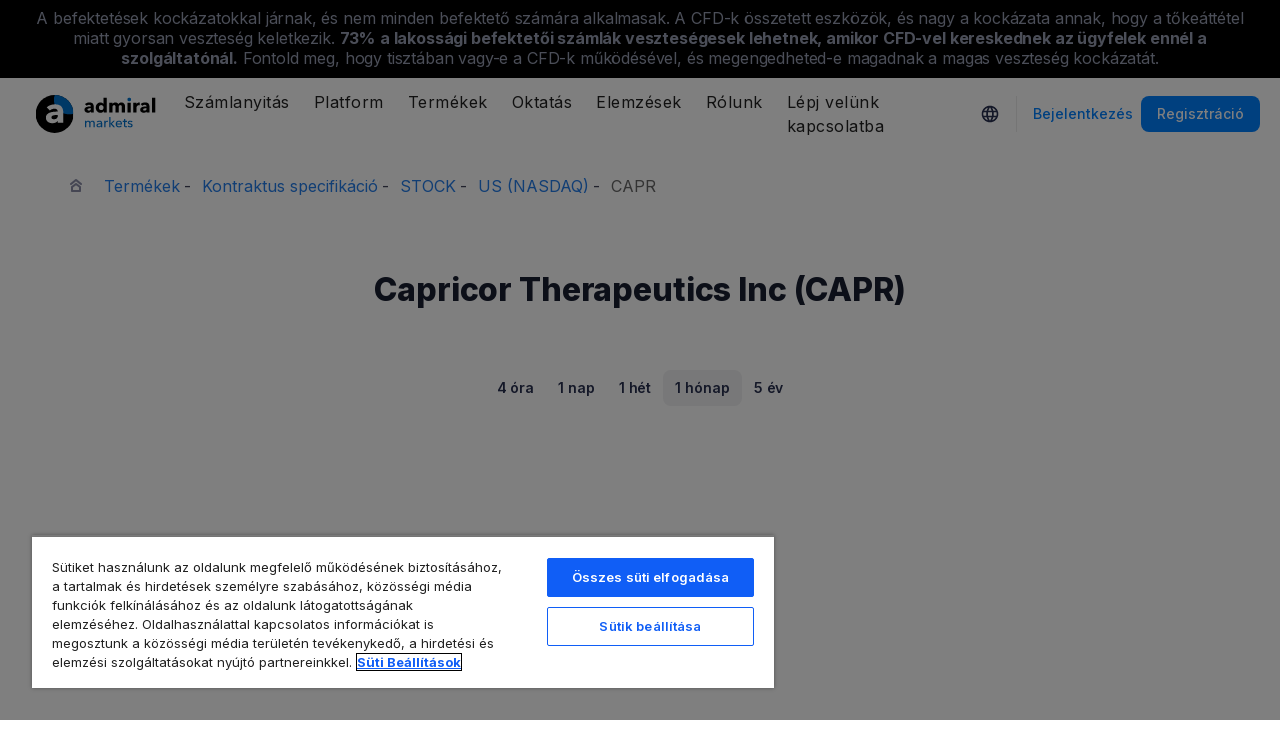

--- FILE ---
content_type: text/html; charset=UTF-8
request_url: https://admiralmarkets.com/hu/instrument/capricor-therapeutics-inc-capr
body_size: 20189
content:
<!DOCTYPE HTML>
<html lang="hu"
      class="no-js"
      dir="">
<head>
  <!-- Default Consent Mode (strictly before GTM) -->
<script>
    window.dataLayer = window.dataLayer || [];

    function gtag() {
        dataLayer.push(arguments);
    }

    gtag('consent', 'default', {
        ad_storage: 'denied',
        analytics_storage: 'denied',
        functionality_storage: 'denied',
        security_storage: 'granted',
        ad_user_data: 'denied',
        ad_personalization: 'denied',
        wait_for_update: 500
    });
</script>

<!-- OneTrust scripts -->
<script src="https://cdn.cookielaw.org/consent/ee985002-8203-48ed-8c12-0fc7dc9c8967/OtAutoBlock.js"></script>
<script src="https://cdn.cookielaw.org/scripttemplates/otSDKStub.js" data-domain-script="ee985002-8203-48ed-8c12-0fc7dc9c8967"
        data-document-language="true"></script>
<script>
    function OptanonWrapper() {}
</script>    
  <meta http-equiv="Content-Type"
        content="text/html; charset=utf-8"/>
  <meta http-equiv="content-language"
        content="hu"/>
  <meta http-equiv="X-UA-Compatible"
        content="IE=edge">
  <meta name="msvalidate.01"
        content="BC454D138B137B9B55C07A1BA12B2675"/>
  <meta name="google" value="notranslate" />

  <meta name="viewport" content="initial-scale=1.0, maximum-scale=6.0, width=device-width">
  <meta name="copyright"
        content="Copyright (c) 2026 by Admirals"/>
  <meta name="csrf-token"
        content="9Cn1XTQ28i2oChCwUrz6mfDkXv0gjpFHzFNwvGbS">

  <meta name="google" value="notranslate">
  <meta name="msvalidate.01"
        content="BC454D138B137B9B55C07A1BA12B2675"/>

  <meta name="insight-app-sec-validation" content="249faa12-bf98-46f0-bfe3-644ea587e00a" />

  
  
      <meta name="google-site-verification" content="bg69vRqdUQj4aC921Iz5-UJkF9gUe1ja9WGf6rx_WvA"/>
    <meta name="google-site-verification" content="Cv_RU0j8COKnbdjCzMvo0liOoQKF76h0iIE6hbIkvqI" />
    <meta name="google-site-verification" content="1DZjyvhRwvgkiws-y31WrjELt3gCT-WHlEzQhKmdz6U" />
  
  
      
  <meta name="robots" content="noindex, nofollow" />
  
    

  <title>Capricor Therapeutics Inc (CAPR) részvényárfolyam ma</title>
  <meta name="title"
        content="Capricor Therapeutics Inc (CAPR) részvényárfolyam ma"/>

      <meta name="description" content="Tekintsd meg az élő Capricor Therapeutics Inc (CAPR) részvénydiagramot, hogy nyomon követhesd az Admiral Markets legújabb árváltozásait. Tekintsd meg a piaci híreket, hogy követhesd a részvények erejét."/>
  
  <meta name="apple-itunes-app" content="app-id=1222861799">

  
  <meta property="fb:page_id"
        content="221655381184492"/>
  <meta property="og:title" content="Capricor Therapeutics Inc (CAPR) részvényárfolyam ma" />
  <meta property="og:type" content="website" />
  <meta property="og:url" content="https://admiralmarkets.com/hu/instrument/capricor-therapeutics-inc-capr" />
  <meta property="og:site_name" content="Admirals" />
  <meta property="og:image" content="https://static-images.admiralmarkets.com/data/featured-images/share/default-adm-market.jpg" />
  <meta property="og:image:width" content="1200" />
  <meta property="og:image:height" content="625" />
  <meta property="og:description" content="Tekintsd meg az élő Capricor Therapeutics Inc (CAPR) részvénydiagramot, hogy nyomon követhesd az Admiral Markets legújabb árváltozásait. Tekintsd meg a piaci híreket, hogy követhesd a részvények erejét." />
  

  
  <meta property="twitter:account_id"
        content="262086959"/>
  <meta name="twitter:site"
        content="@AdmiralsHungary"/>
  <meta name="twitter:card" content="summary_large_image" />
  <meta name="twitter:title" content="Capricor Therapeutics Inc (CAPR) részvényárfolyam ma" />
  <meta name="twitter:description" content="Tekintsd meg az élő Capricor Therapeutics Inc (CAPR) részvénydiagramot, hogy nyomon követhesd az Admiral Markets legújabb árváltozásait. Tekintsd meg a piaci híreket, hogy követhesd a részvények erejét." />
  <meta name="twitter:image" content="https://static-images.admiralmarkets.com/data/featured-images/share/default-adm-market.jpg" />
  

    
  <link rel="preconnect" href="https://fonts.googleapis.com">
  <link rel="preconnect" href="https://fonts.gstatic.com" crossorigin>
  <link rel="preconnect" href="https://auth.admiralmarkets.com" crossorigin>
  <link rel="preconnect" href="https://static-images.admiralmarkets.com" crossorigin>
  <link rel="preload" href="https://admiralmarkets.com/build/icons.woff2" as="font" type="font/woff2" crossorigin>
  <link rel="preload" href="https://static-images.admiralmarkets.com/build/6ed97191/components.js" as="script">
  <link rel="preload" href="https://static-images.admiralmarkets.com/build/6ed97191/common.css" as="style">
  <link rel="preload" href="https://static-images.admiralmarkets.com/build/6ed97191/components.css" as="style">

  <link rel="preload" as="style" href="https://fonts.googleapis.com/css2?family=Inter:wght@400;500;600;700;800&display=swap">

      <link rel="preload" href="https://static-images.admiralmarkets.com/build/6ed97191/breadcrumbs-default.css" as="style">
  
      <link rel="preload" href="https://static-images.admiralmarkets.com/build/6ed97191/contractSpec/instrument.css" as="style">
    <link rel="preload" href="https://static-images.admiralmarkets.com/css/landing/cfd.css" as="style">
    <link rel="preload" href="//cdn.jsdelivr.net/npm/jquery@3.7.1/dist/jquery.min.js" as="script">
    <link rel="preload" href="//code.highcharts.com/stock/highstock.js" as="script">
    <link rel="preload" href="https://static-images.admiralmarkets.com/js/min/cfd.min.js" as="script">

  <link rel="apple-touch-icon" sizes="180x180"
      href="https://static-images.admiralmarkets.com/data/icons/favicon/apple-touch-icon.png">
<link rel="icon" type="image/png" sizes="32x32"
      href="https://static-images.admiralmarkets.com/data/icons/favicon/favicon-32x32.png">
<link rel="icon" type="image/png" sizes="16x16"
      href="https://static-images.admiralmarkets.com/data/icons/favicon/favicon-16x16.png">
<link rel="shortcut icon" href="https://static-images.admiralmarkets.com/data/icons/favicon/favicon.ico">

<link rel="manifest"
      href="https://admiralmarkets.com/admirals.webmanifest">

<link rel="manifest"
      href="https://admiralmarkets.com/manifest.json">


      

  <link rel="canonical" href="https://admiralmarkets.com/hu/instrument/capricor-therapeutics-inc-capr" />

  
  <style rel="stylesheet">
    @font-face {
      font-family: 'AdmSymbols';
      font-style: normal;
      font-weight: 400;
      font-display: fallback;
      src: url("https://admiralmarkets.com/build/icons.woff2") format("woff2"), url("https://admiralmarkets.com/build/icons.woff") format("woff"), url("https://admiralmarkets.com/build/icons.ttf") format("truetype");
    }
</style>  <link rel="stylesheet" media="print" onload="this.onload=null;this.removeAttribute('media');" href="https://fonts.googleapis.com/css2?family=Inter:wght@400;500;600;700;800&display=swap">
<noscript><link rel="stylesheet" href="https://fonts.googleapis.com/css2?family=Inter:wght@400;500;600;700;800&display=swap"></noscript>
  <link rel="stylesheet" href="https://static-images.admiralmarkets.com/build/6ed97191/common.css">
  <link rel="stylesheet" href="https://static-images.admiralmarkets.com/build/6ed97191/components.css" media="print" onload="this.media='all'">

      <link rel="stylesheet" href="https://static-images.admiralmarkets.com/build/6ed97191/breadcrumbs-default.css">
  
      <link href="https://static-images.admiralmarkets.com/css/landing/cfd.css" rel="stylesheet">
    <link href="https://static-images.admiralmarkets.com/build/6ed97191/contractSpec/instrument.css"  rel="stylesheet" >
    <script>var CONFIG = {"api":"https:\/\/api.admiralmarkets.com","cspec":"https:\/\/cspec-api-tr3.int.fxservice.com","basePath":"hu","dashboardURL":"https:\/\/admiralmarkets.com\/dashboard","loginURL":"https:\/\/auth.admiralmarkets.com\/hu","buildVersion":"202601181932","localeUrl":"https:\/\/static-images.admiralmarkets.com\/build\/6ed97191\/locale\/{locale}.json","localeMarketsUrl":"https:\/\/static-images.admiralmarkets.com\/build\/6ed97191\/locale\/{locale}.json","siteKey":null,"tr3WebinarsApiAccessToken":"963e8fa4edd66741e91ecb8c019dc1e8","markets":{"trade":"https:\/\/trade.admiralmarkets.com:8061","sellbuy":"https:\/\/trade.admiralmarkets.com:8063","ws":"wss:\/\/trade.admiralmarkets.com:8062"},"env":"prod","ssoHost":"https:\/\/auth.admiralmarkets.com"}</script>
  <script>window.APP_PUBLIC_PATH = 'https://static-images.admiralmarkets.com/build/6ed97191/';</script>

<script>(window.BOOMR_mq=window.BOOMR_mq||[]).push(["addVar",{"rua.upush":"false","rua.cpush":"true","rua.upre":"false","rua.cpre":"false","rua.uprl":"false","rua.cprl":"false","rua.cprf":"false","rua.trans":"SJ-9539fec0-2b34-4774-8fd9-253e3601875c","rua.cook":"false","rua.ims":"false","rua.ufprl":"false","rua.cfprl":"false","rua.isuxp":"false","rua.texp":"norulematch","rua.ceh":"false","rua.ueh":"false","rua.ieh.st":"0"}]);</script>
                              <script>!function(e){var n="https://s.go-mpulse.net/boomerang/";if("False"=="True")e.BOOMR_config=e.BOOMR_config||{},e.BOOMR_config.PageParams=e.BOOMR_config.PageParams||{},e.BOOMR_config.PageParams.pci=!0,n="https://s2.go-mpulse.net/boomerang/";if(window.BOOMR_API_key="AZAWJ-3V6N9-CWBQM-5YGCR-3GUWY",function(){function e(){if(!o){var e=document.createElement("script");e.id="boomr-scr-as",e.src=window.BOOMR.url,e.async=!0,i.parentNode.appendChild(e),o=!0}}function t(e){o=!0;var n,t,a,r,d=document,O=window;if(window.BOOMR.snippetMethod=e?"if":"i",t=function(e,n){var t=d.createElement("script");t.id=n||"boomr-if-as",t.src=window.BOOMR.url,BOOMR_lstart=(new Date).getTime(),e=e||d.body,e.appendChild(t)},!window.addEventListener&&window.attachEvent&&navigator.userAgent.match(/MSIE [67]\./))return window.BOOMR.snippetMethod="s",void t(i.parentNode,"boomr-async");a=document.createElement("IFRAME"),a.src="about:blank",a.title="",a.role="presentation",a.loading="eager",r=(a.frameElement||a).style,r.width=0,r.height=0,r.border=0,r.display="none",i.parentNode.appendChild(a);try{O=a.contentWindow,d=O.document.open()}catch(_){n=document.domain,a.src="javascript:var d=document.open();d.domain='"+n+"';void(0);",O=a.contentWindow,d=O.document.open()}if(n)d._boomrl=function(){this.domain=n,t()},d.write("<bo"+"dy onload='document._boomrl();'>");else if(O._boomrl=function(){t()},O.addEventListener)O.addEventListener("load",O._boomrl,!1);else if(O.attachEvent)O.attachEvent("onload",O._boomrl);d.close()}function a(e){window.BOOMR_onload=e&&e.timeStamp||(new Date).getTime()}if(!window.BOOMR||!window.BOOMR.version&&!window.BOOMR.snippetExecuted){window.BOOMR=window.BOOMR||{},window.BOOMR.snippetStart=(new Date).getTime(),window.BOOMR.snippetExecuted=!0,window.BOOMR.snippetVersion=12,window.BOOMR.url=n+"AZAWJ-3V6N9-CWBQM-5YGCR-3GUWY";var i=document.currentScript||document.getElementsByTagName("script")[0],o=!1,r=document.createElement("link");if(r.relList&&"function"==typeof r.relList.supports&&r.relList.supports("preload")&&"as"in r)window.BOOMR.snippetMethod="p",r.href=window.BOOMR.url,r.rel="preload",r.as="script",r.addEventListener("load",e),r.addEventListener("error",function(){t(!0)}),setTimeout(function(){if(!o)t(!0)},3e3),BOOMR_lstart=(new Date).getTime(),i.parentNode.appendChild(r);else t(!1);if(window.addEventListener)window.addEventListener("load",a,!1);else if(window.attachEvent)window.attachEvent("onload",a)}}(),"".length>0)if(e&&"performance"in e&&e.performance&&"function"==typeof e.performance.setResourceTimingBufferSize)e.performance.setResourceTimingBufferSize();!function(){if(BOOMR=e.BOOMR||{},BOOMR.plugins=BOOMR.plugins||{},!BOOMR.plugins.AK){var n="true"=="true"?1:0,t="",a="aogmbwaxzcoiw2lne5bq-f-fe538100e-clientnsv4-s.akamaihd.net",i="false"=="true"?2:1,o={"ak.v":"39","ak.cp":"1420799","ak.ai":parseInt("742070",10),"ak.ol":"0","ak.cr":9,"ak.ipv":4,"ak.proto":"h2","ak.rid":"a4e02711","ak.r":44268,"ak.a2":n,"ak.m":"r","ak.n":"ff","ak.bpcip":"3.140.192.0","ak.cport":60090,"ak.gh":"23.192.164.143","ak.quicv":"","ak.tlsv":"tls1.3","ak.0rtt":"","ak.0rtt.ed":"","ak.csrc":"-","ak.acc":"","ak.t":"1768761155","ak.ak":"hOBiQwZUYzCg5VSAfCLimQ==yGDFk3pctm7Vy6WYXkxORn1oU1zr9ZL4owN2a8pfzhdlC8lNxmD5mQKW1T+zIQx7dmjRV0eHXo9PAmyO15QnrCCPplMqmOF577Bp/J4eNFsEpN9rDlsW7c0RJm9eDEwtVns3SZgGeXr5+jvOjgJXf9mdkpBOu/Wmo6vNYWojiPkPqlCdQ4q/[base64]/JyOZnnbsZZLwiQs=","ak.pv":"56","ak.dpoabenc":"","ak.tf":i};if(""!==t)o["ak.ruds"]=t;var r={i:!1,av:function(n){var t="http.initiator";if(n&&(!n[t]||"spa_hard"===n[t]))o["ak.feo"]=void 0!==e.aFeoApplied?1:0,BOOMR.addVar(o)},rv:function(){var e=["ak.bpcip","ak.cport","ak.cr","ak.csrc","ak.gh","ak.ipv","ak.m","ak.n","ak.ol","ak.proto","ak.quicv","ak.tlsv","ak.0rtt","ak.0rtt.ed","ak.r","ak.acc","ak.t","ak.tf"];BOOMR.removeVar(e)}};BOOMR.plugins.AK={akVars:o,akDNSPreFetchDomain:a,init:function(){if(!r.i){var e=BOOMR.subscribe;e("before_beacon",r.av,null,null),e("onbeacon",r.rv,null,null),r.i=!0}return this},is_complete:function(){return!0}}}}()}(window);</script></head>

<body class="layout-main  adm-container  session-guest" data-lang="hu" data-oc="amuk">
  <header class="main-navigation session-guest main-navigation--rw-expand"
        data-regulator="fca">
    <div class="main-navigation__rw">
        <img alt="close" class="main-navigation__rw--expand" src="https://static-images.admiralmarkets.com/data/icons/expand_more_24px.svg"/>
<span class="folded-text">
    <b>73%</b>
    <b>-án a lakossági számláknak veszteség keletkezik, amikor ennél a szolgáltatónál CFD-kkel kereskednek.</b>
</span>
<span class="fulltext">
    A befektetések kockázatokkal járnak, és nem minden befektető számára alkalmasak. A CFD-k összetett eszközök, és nagy a kockázata annak, hogy a tőkeáttétel miatt gyorsan veszteség keletkezik.
    <b>73%</b>
    <b>a lakossági befektetői számlák veszteségesek lehetnek, amikor CFD-vel kereskednek az ügyfelek ennél a szolgáltatónál.</b>
    Fontold meg, hogy tisztában vagy-e a CFD-k működésével, és megengedheted-e magadnak a magas veszteség kockázatát.
</span>

    </div>
        <div class="main-navigation__root">
        <div class="main-navigation__logo">
            <a href="https://admiralmarkets.com/hu" class="main-navigation__logo-link">
                <picture>
                    <source media="(min-width:545px)" srcset="https://static-images.admiralmarkets.com/data/admirals/admirals-uk.svg">
                    <img alt="Admirals" src="https://dynamic-images.admiralmarkets.com/68x,webp/static-images.admiralmarkets.com/data/admirals/admirals-small-uk.png">
                </picture>
            </a>
            <img class="main-navigation__close" alt="Close"
                 src="https://static-images.admiralmarkets.com/data/icons/close_24px.svg"/>
        </div>
        <nav class="main-navigation__menu">
            <span class="main-navigation__burger"><img alt="Open menu"
                                                       src="https://static-images.admiralmarkets.com/data/icons/menu_24px.svg"/>Menü</span>
            <ul class="main-navigation__menu-bar" role="menubar">
                <li class="main-navigation__search">
                    <form class="main-navigation__search-form">
                        <img class="main-navigation__search-icon" alt="Search"
                             src="https://static-images.admiralmarkets.com/data/icons/search_20px.svg"/>
                        <input type="text" title="Search" id="field_menu_search" class="main-navigation__search--input"
                               placeholder="Ide írd be a keresett kifejezést, pl. Kezdj el kereskedni">
                        <img class="main-navigation__search-close-icon" alt="Search"
                             src="https://static-images.admiralmarkets.com/data/icons/close_24px.svg"/>
                        <input type="submit" id="field_menu_submit">
                    </form>
                    <div class="st-search-container main-navigation__search--container"></div>
                </li>
                                    <li data-menu-id="open-account"
                        class="main-navigation__menu-section  ">
                                                    <div class="main-navigation__menu-item main-navigation__menu-title  main-navigation__menu-title-with-child ">
                                                                    Számlanyitás
                                                            </div>
                                                                                                        <div class="main-navigation__menu-popup "
                                 role="menu" data-menu-item="open-account">
                                                                
                                                                                                        <div class="main-navigation__menu-column-named">
                                                                                    <div class="main-navigation__menu-column-title">Számlák</div>
                                                                                <ul class="main-navigation__menu-column">
                                                                                                                                                                                            <li role="none">
                                                        <a class="main-navigation__menu-item main-navigation__menu-link  "
                                                           role="menuitem" title=""
                                                                                                                      href="https://admiralmarkets.com/hu/start-trading">Kereskedési számla</a>
                                                    </li>
                                                                                                                                                                                                <li role="none">
                                                        <a class="main-navigation__menu-item main-navigation__menu-link  "
                                                           role="menuitem" title=""
                                                                                                                      href="https://admiralmarkets.com/hu/start-trading/admiral-invest-stocks-and-etfs">Befektetési számla</a>
                                                    </li>
                                                                                                                                                                                                <li role="none">
                                                        <a class="main-navigation__menu-item main-navigation__menu-link  "
                                                           role="menuitem" title=""
                                                                                                                      href="https://admiralmarkets.com/hu/start-trading/islamic-account">Iszlám számla</a>
                                                    </li>
                                                                                                                                                                                                <li role="none">
                                                        <a class="main-navigation__menu-item main-navigation__menu-link  "
                                                           role="menuitem" title=""
                                                                                                                      href="https://admiralmarkets.com/hu/start-trading/forex-demo">Demo számla</a>
                                                    </li>
                                                                                                                                                                                                <li role="none">
                                                        <a class="main-navigation__menu-item main-navigation__menu-link  "
                                                           role="menuitem" title="Válaszd ki a számodra legmegfelelőbb számlát és kezdj el kereskedni még ma!"
                                                                                                                      href="https://admiralmarkets.com/hu/start-trading/account-types">Számlatípusok</a>
                                                    </li>
                                                                                                                                    </ul>
                                    </div>
                                                                                                        <div class="main-navigation__menu-column-named">
                                                                                    <div class="main-navigation__menu-column-title">Feltételek</div>
                                                                                <ul class="main-navigation__menu-column">
                                                                                                                                                                                            <li role="none">
                                                        <a class="main-navigation__menu-item main-navigation__menu-link  "
                                                           role="menuitem" title="Ismerd meg üzleti gyakorlatunkat, számlanyitási eljárásainkat és dokumentumainkat."
                                                                                                                      href="https://admiralmarkets.com/hu/start-trading/documents">Dokumentumok &amp; Irányelvek</a>
                                                    </li>
                                                                                                                                                                                                <li role="none">
                                                        <a class="main-navigation__menu-item main-navigation__menu-link  "
                                                           role="menuitem" title="Nézd hogyan helyezhetsz el vagy vehetsz fel pénzt a kereskedési számládról."
                                                                                                                      href="https://admiralmarkets.com/hu/start-trading/deposits-and-withdrawals">Betételhelyezés és felvétel</a>
                                                    </li>
                                                                                                                                                                                                <li role="none">
                                                        <div class="main-navigation__menu-column-title">Személyes pénzügyek</div>
                                                    </li>
                                                                                                                                                                                                <li role="none">
                                                        <a class="main-navigation__menu-item main-navigation__menu-link  "
                                                           role="menuitem" title=""
                                                                                                                      href="https://admiralmarkets.com/hu/products/admirals-penztarca">Admiral Markets Pénztárca</a>
                                                    </li>
                                                                                                                                    </ul>
                                    </div>
                                                            </div>
                                            </li>
                                    <li data-menu-id="platforms"
                        class="main-navigation__menu-section  ">
                                                    <div class="main-navigation__menu-item main-navigation__menu-title  main-navigation__menu-title-with-child ">
                                                                    <a href="https://admiralmarkets.com/hu/trading-platforms">Platform</a>
                                                            </div>
                                                                                                        <div class="main-navigation__menu-popup main-navigation__menu-popup--with-title"
                                 role="menu" data-menu-item="platforms">
                                                                                                    <a class="main-navigation__menu-item main-navigation__menu-link main-navigation__menu-link--full-width"
                                       role="menuitem" title="Kereskedési platformok &amp; eszközök"
                                                                              href="https://admiralmarkets.com/hu/trading-platforms">Kereskedési platformok &amp; eszközök</a>
                                
                                                                                                        <div class="main-navigation__menu-column-named">
                                                                                    <div class="main-navigation__menu-column-title">Web</div>
                                                                                <ul class="main-navigation__menu-column">
                                                                                                                                                                                            <li role="none">
                                                        <a class="main-navigation__menu-item main-navigation__menu-link  "
                                                           role="menuitem" title="Admiral Markets Platform"
                                                                                                                      href="https://admiralmarkets.com/hu/platforms/native-platform">Admiral Markets Platform</a>
                                                    </li>
                                                                                                                                                                                                <li role="none">
                                                        <a class="main-navigation__menu-item main-navigation__menu-link  "
                                                           role="menuitem" title="Kereskedj a Forexen és CFD-kkel a böngésződből, letöltés nélkül. Kompatibilis a MetaTrader 4 és 5-tel."
                                                                                                                      href="https://admiralmarkets.com/hu/trading-platforms/webtrader">MetaTrader WebTrader</a>
                                                    </li>
                                                                                                                                                                                                <li role="none">
                                                        <div class="main-navigation__menu-column-title">Mobiltelefon</div>
                                                    </li>
                                                                                                                                                                                                <li role="none">
                                                        <a class="main-navigation__menu-item main-navigation__menu-link  "
                                                           role="menuitem" title="landing::AdmiralMarketsTradingAppLandingPage.am-mobile-trading-app-lp-title-description"
                                                                                                                      href="https://admiralmarkets.com/hu/start-trading/kereskedesi-app">Admiral Markets mobilalkalmazás</a>
                                                    </li>
                                                                                                                                                                                                <li role="none">
                                                        <div class="main-navigation__menu-column-title">Eszközök</div>
                                                    </li>
                                                                                                                                                                                                <li role="none">
                                                        <a class="main-navigation__menu-item main-navigation__menu-link  "
                                                           role="menuitem" title="Töltsd le a MetaTrader Supreme Edition-t - ami egy innovatív platform a Forex és CFD kereskedéshez. Tudj meg többet a funkcióiról és innovatív megoldásairól."
                                                                                                                      href="https://admiralmarkets.com/hu/trading-platforms/metatrader-se">Meta Trader Supreme Edition</a>
                                                    </li>
                                                                                                                                                                                                <li role="none">
                                                        <a class="main-navigation__menu-item main-navigation__menu-link  "
                                                           role="menuitem" title="A StereoTrader egy kiegészítő a MetaTrader 4 és MetaTrader 5 platformokhoz, hogy javítsa a Forex piacok és a CFD kereskedését"
                                                                                                                      href="https://admiralmarkets.com/hu/trading-platforms/stereotrader">StereoTrader</a>
                                                    </li>
                                                                                                                                                                                                <li role="none">
                                                        <a class="main-navigation__menu-item main-navigation__menu-link  "
                                                           role="menuitem" title="Virtuális Privát Szerver"
                                                                                                                      href="https://admiralmarkets.com/hu/trading-platforms/forex-vps">Virtuális Privát Szerver</a>
                                                    </li>
                                                                                                                                                                                                <li role="none">
                                                        <a class="main-navigation__menu-item main-navigation__menu-link  "
                                                           role="menuitem" title="Parallels MAC-hez"
                                                                                                                      href="https://admiralmarkets.com/hu/trading-platforms/metatrader-machez">Parallels MAC-hez</a>
                                                    </li>
                                                                                                                                    </ul>
                                    </div>
                                                                                                        <div class="main-navigation__menu-column-named">
                                                                                    <div class="main-navigation__menu-column-title">Asztal</div>
                                                                                <ul class="main-navigation__menu-column">
                                                                                                                                                                                            <li role="none">
                                                        <a class="main-navigation__menu-item main-navigation__menu-link  "
                                                           role="menuitem" title="A MetaTrader 4 rendkívül sokoldalú és felhasználóbarát kereskedési platform Forex és CFD kereskedésére egyaránt."
                                                                                                                      href="https://admiralmarkets.com/hu/trading-platforms/metatrader-4">MetaTrader 4</a>
                                                    </li>
                                                                                                                                                                                                <li role="none">
                                                        <a class="main-navigation__menu-item main-navigation__menu-link  "
                                                           role="menuitem" title="Töltsd le a MetaTrader5 platformot! Továbbfejlesztett kereskedési platform Forex és CFD-k kereskedésére."
                                                                                                                      href="https://admiralmarkets.com/hu/trading-platforms/metatrader-5">MetaTrader 5</a>
                                                    </li>
                                                                                                                                    </ul>
                                    </div>
                                                            </div>
                                            </li>
                                    <li data-menu-id="products"
                        class="main-navigation__menu-section  ">
                                                    <div class="main-navigation__menu-item main-navigation__menu-title  main-navigation__menu-title-with-child ">
                                                                    <a href="https://admiralmarkets.com/hu/products">Termékek</a>
                                                            </div>
                                                                                                        <div class="main-navigation__menu-popup main-navigation__menu-popup--with-title"
                                 role="menu" data-menu-item="products">
                                                                                                    <a class="main-navigation__menu-item main-navigation__menu-link main-navigation__menu-link--full-width"
                                       role="menuitem" title="Piacok &amp; termékek"
                                                                              href="https://admiralmarkets.com/hu/products">Piacok &amp; termékek</a>
                                
                                                                                                        <div class="main-navigation__menu-column-named">
                                                                                    <div class="main-navigation__menu-column-title">Kategória</div>
                                                                                <ul class="main-navigation__menu-column">
                                                                                                                                                                                            <li role="none">
                                                        <a class="main-navigation__menu-item main-navigation__menu-link  "
                                                           role="menuitem" title=""
                                                                                                                      href="https://admiralmarkets.com/hu/products/forex">Forex</a>
                                                    </li>
                                                                                                                                                                                                <li role="none">
                                                        <a class="main-navigation__menu-item main-navigation__menu-link  "
                                                           role="menuitem" title=""
                                                                                                                      href="https://admiralmarkets.com/hu/products/commodities">Árupiaci termékek</a>
                                                    </li>
                                                                                                                                                                                                <li role="none">
                                                        <a class="main-navigation__menu-item main-navigation__menu-link  "
                                                           role="menuitem" title=""
                                                                                                                      href="https://admiralmarkets.com/hu/products/indices">Indexek</a>
                                                    </li>
                                                                                                                                                                                                <li role="none">
                                                        <a class="main-navigation__menu-item main-navigation__menu-link  "
                                                           role="menuitem" title=""
                                                                                                                      href="https://admiralmarkets.com/hu/products/shares-cfd">Részvény CFD-k</a>
                                                    </li>
                                                                                                                                                                                                <li role="none">
                                                        <a class="main-navigation__menu-item main-navigation__menu-link  "
                                                           role="menuitem" title=""
                                                                                                                      href="https://admiralmarkets.com/hu/products/etfs">ETF-ek</a>
                                                    </li>
                                                                                                                                    </ul>
                                    </div>
                                                                                                        <div class="main-navigation__menu-column-named">
                                                                                    <div class="main-navigation__menu-column-title">Feltételek</div>
                                                                                <ul class="main-navigation__menu-column">
                                                                                                                                                                                            <li role="none">
                                                        <a class="main-navigation__menu-item main-navigation__menu-link  "
                                                           role="menuitem" title=""
                                                                                                                      href="https://admiralmarkets.com/hu/start-trading/margin-requirements">Margin Követelmények</a>
                                                    </li>
                                                                                                                                                                                                <li role="none">
                                                        <a class="main-navigation__menu-item main-navigation__menu-link  "
                                                           role="menuitem" title=""
                                                            rel="nofollow"                                                            href="https://admiralmarkets.com/hu/start-trading/contract-specifications">Kontraktus specifikáció</a>
                                                    </li>
                                                                                                                                                                                                <li role="none">
                                                        <div class="main-navigation__menu-column-title">Funkciók</div>
                                                    </li>
                                                                                                                                                                                                <li role="none">
                                                        <a class="main-navigation__menu-item main-navigation__menu-link  "
                                                           role="menuitem" title="Töredékrészvények | Admiral Markets"
                                                                                                                      href="https://admiralmarkets.com/hu/start-trading/fractional-shares">Töredékrészvény befektetés</a>
                                                    </li>
                                                                                                                                    </ul>
                                    </div>
                                                            </div>
                                            </li>
                                    <li data-menu-id="education"
                        class="main-navigation__menu-section  main-navigation__menu-section--hide  ">
                                                    <div class="main-navigation__menu-item main-navigation__menu-title  main-navigation__menu-title-with-child ">
                                                                    <a href="https://admiralmarkets.com/hu/education">Oktatás</a>
                                                            </div>
                                                                                                        <div class="main-navigation__menu-popup "
                                 role="menu" data-menu-item="education">
                                                                    <ul class="main-navigation__menu-column">
                                                                                    <li role="none">
                                                <a class="main-navigation__menu-item main-navigation__menu-link"
                                                   role="menuitem" title="Akadémiánk"
                                                                                                      href="https://admiralmarkets.com/hu/education">Akadémiánk</a>
                                            </li>
                                                                                                                            <li role="none">
                                                <a class="main-navigation__menu-item main-navigation__menu-link  "
                                                   role="menuitem" title="Kapcsolódj be és mélyedj el a kereskedés rejtelmeiben. Sajátítsd el a kereskedés alapjait, vagy részesülj hetente, a szakértői összefoglalókból."
                                                                                                      href="https://admiralmarkets.com/hu/education/webinars">Webináriumok</a></li>
                                                                                    <li role="none">
                                                <a class="main-navigation__menu-item main-navigation__menu-link  "
                                                   role="menuitem" title="Az alapoktól a haladó szintig hasznos kereskedési ötletekkel találkozhatsz a Forex és CFD kereskedéshez."
                                                                                                      href="https://admiralmarkets.com/hu/education/articles">Cikkek &amp; Oktatóanyagok</a></li>
                                                                                    <li role="none">
                                                <a rel="nofollow noopener" class="main-navigation__menu-item main-navigation__menu-link  main-navigation__menu-item--external  "
                                                   role="menuitem" title="Tőzsde videók"
                                                                                                      href="https://www.youtube.com/@admiralmarketsuk">Tőzsde videók</a></li>
                                                                                    <li role="none">
                                                <a class="main-navigation__menu-item main-navigation__menu-link  "
                                                   role="menuitem" title="A kockázatkezelés segít megelőzni a nagy veszteségeket a Forex és CFD kereskedésben. Tanuld meg a legjobb kockázatkezelési metódusokat a sikeres Forex és CFD kereskedéséhez."
                                                                                                      href="https://admiralmarkets.com/hu/education/risk-management">Kockázatkezelés</a></li>
                                                                                    <li role="none">
                                                <a class="main-navigation__menu-item main-navigation__menu-link  "
                                                   role="menuitem" title="Gyakran feltett kérdések és válaszok a szolgáltatásról és a kereskedésről."
                                                                                                      href="https://admiralmarkets.com/hu/education/faq">GYIK</a></li>
                                                                            </ul>
                                                                
                                                            </div>
                                            </li>
                                    <li data-menu-id="analytics"
                        class="main-navigation__menu-section  main-navigation__menu-section--hide  ">
                                                    <div class="main-navigation__menu-item main-navigation__menu-title  main-navigation__menu-title-with-child ">
                                                                    <a href="https://admiralmarkets.com/hu/analytics">Elemzések</a>
                                                            </div>
                                                                                                        <div class="main-navigation__menu-popup "
                                 role="menu" data-menu-item="analytics">
                                                                    <ul class="main-navigation__menu-column">
                                                                                    <li role="none">
                                                <a class="main-navigation__menu-item main-navigation__menu-link"
                                                   role="menuitem" title="Analitika &amp; eszközök"
                                                                                                      href="https://admiralmarkets.com/hu/analytics">Analitika &amp; eszközök</a>
                                            </li>
                                                                                                                            <li role="none">
                                                <a class="main-navigation__menu-item main-navigation__menu-link  "
                                                   role="menuitem" title=""
                                                                                                      href="https://admiralmarkets.com/hu/stocks/all">Macroscope</a></li>
                                                                                    <li role="none">
                                                <a class="main-navigation__menu-item main-navigation__menu-link  "
                                                   role="menuitem" title="Pénzügyi kereskedési portál piaci hírekkel, technikai elemzés, gazdasági naptár és globális piaci hangulat indikátorok. És mindezek a Premium Analytics-be csomagolva."
                                                                                                      href="https://admiralmarkets.com/hu/analytics/premium-analytics">Premium Analytics</a></li>
                                                                                    <li role="none">
                                                <a class="main-navigation__menu-item main-navigation__menu-link  "
                                                   role="menuitem" title="Kövesd blogunkat és részesülj a legfrissebb hírekben profi kereskedőinktől."
                                                                                                      href="https://admiralmarkets.com/hu/analytics/traders-blog">Kereskedési Hírek</a></li>
                                                                                    <li role="none">
                                                <a class="main-navigation__menu-item main-navigation__menu-link  "
                                                   role="menuitem" title="Ellenőrizd Forex&amp;CFD kereskedéseid margin igényét. Hasonlítsd össze az elért profitodat a korábbi eredményeiddel."
                                                                                                      href="https://admiralmarkets.com/hu/start-trading/trading-calculator">Kereskedési számológép</a></li>
                                                                                    <li role="none">
                                                <a class="main-navigation__menu-item main-navigation__menu-link  "
                                                   role="menuitem" title="Admiral Markets Research Terminal: integrált betekintés és élő analitika MT4/MT5 felhasználók számára. Hozz okosabb kereskedési döntéseket."
                                                                                                      href="https://admiralmarkets.com/hu/analytics/research-terminal">Research Terminal</a></li>
                                                                            </ul>
                                                                    <ul class="main-navigation__menu-column">
                                                                                                                            <li role="none">
                                                <a class="main-navigation__menu-item main-navigation__menu-link  "
                                                   role="menuitem" title="Ez a felület segít nyomon követni a fontosabb, kiemeltebb pénzügyi eseményeket, amelyek hatással lehetnek a gazdaságra és az ármozgásra."
                                                                                                      href="https://admiralmarkets.com/hu/analytics/forex-calendar">Forex naptár</a></li>
                                                                                    <li role="none">
                                                <a class="main-navigation__menu-item main-navigation__menu-link  "
                                                   role="menuitem" title="Nézd meg kik a nap győztesei. A piaci mozgások mindig vonzzák a kereskedői közösség érdeklődését."
                                                                                                      href="https://admiralmarkets.com/hu/analytics/market-heat-map">Piaci hőtérkép</a></li>
                                                                                    <li role="none">
                                                <a class="main-navigation__menu-item main-navigation__menu-link  "
                                                   role="menuitem" title="Az eszköz segítségével láthatod a kereskedők által tartott vételi és eladási pozíciók korrelációját."
                                                                                                      href="https://admiralmarkets.com/hu/analytics/market-sentiment">Piaci hangulat</a></li>
                                                                            </ul>
                                                                
                                                            </div>
                                            </li>
                                    <li data-menu-id="about-admirals"
                        class="main-navigation__menu-section  main-navigation__menu-section--hide  ">
                                                    <div class="main-navigation__menu-item main-navigation__menu-title  main-navigation__menu-title-with-child ">
                                                                    <a href="https://admiralmarkets.com/hu/about-us">Rólunk</a>
                                                            </div>
                                                                                                        <div class="main-navigation__menu-popup "
                                 role="menu" data-menu-item="about-admirals">
                                                                    <ul class="main-navigation__menu-column">
                                                                                    <li role="none">
                                                <a class="main-navigation__menu-item main-navigation__menu-link"
                                                   role="menuitem" title="Cégünkről"
                                                                                                      href="https://admiralmarkets.com/hu/about-us">Cégünkről</a>
                                            </li>
                                                                                                                            <li role="none">
                                                <a class="main-navigation__menu-item main-navigation__menu-link  "
                                                   role="menuitem" title="Ismerje meg piaci elemzőkből és szakértőkből álló csapatunkat. Rendszeres piacelemzést biztosítanak, webináriumokat tartanak, és podcastokat rögzítenek, így mindig naprakészek lehetnek"
                                                                                                      href="https://admiralmarkets.com/hu/about-us/leadership-and-experts">Vezetőség és Szakértők</a></li>
                                                                                    <li role="none">
                                                <a class="main-navigation__menu-item main-navigation__menu-link  "
                                                   role="menuitem" title="Ügyfeleink számára a legmagasabb pénzügyi biztonságot és befektetői védelmet nyújtjuk."
                                                                                                      href="https://admiralmarkets.com/hu/about-us/financial-security">Pénzügyi Biztonság</a></li>
                                                                                    <li role="none">
                                                <a class="main-navigation__menu-item main-navigation__menu-link  "
                                                   role="menuitem" title="Ez az oldal végigvezet a számlád biztonságának megőrzéséhez és a különböző átverések és csalások elkerüléséhez szükséges összes lépésen - a kétlépcsős azonosítástól kezdve"
                                                                                                      href="https://admiralmarkets.com/hu/about-us/scam-warning">Biztosítsd a kereskedési számládat</a></li>
                                                                                    <li role="none">
                                                <a rel="nofollow noopener" class="main-navigation__menu-item main-navigation__menu-link  main-navigation__menu-item--external  "
                                                   role="menuitem" title="Társaságunk fejlődésének motorja a képzett és motivált munkaerő."
                                                                                                      href="https://apply.workable.com/admirals/">Karrier</a></li>
                                                                                    <li role="none">
                                                <a rel="nofollow noopener" class="main-navigation__menu-item main-navigation__menu-link  main-navigation__menu-item--external  "
                                                   role="menuitem" title=""
                                                                                                      href="https://admiralmarketsuk.freshdesk.com/en/support/solutions">Súgóközpont</a></li>
                                                                                    <li role="none">
                                                <a class="main-navigation__menu-item main-navigation__menu-link  main-navigation__hidden-desktop"
                                                   role="menuitem" title=""
                                                                                                      href="https://admiralmarkets.com/hu/about-us/news">Cégünk hírei</a></li>
                                                                            </ul>
                                                                
                                                            </div>
                                            </li>
                                    <li data-menu-id="contact-us"
                        class="main-navigation__menu-section  ">
                                                    <div class="main-navigation__menu-item main-navigation__menu-title ">
                                                                    <a href="https://admiralmarkets.com/hu/about-us/contact-us">Lépj velünk kapcsolatba</a>
                                                            </div>
                                                                    </li>
                                    <li data-menu-id="partnership"
                        class="main-navigation__menu-section  main-navigation__hidden-desktop">
                                                    <a rel="nofollow noopener" class="main-navigation__menu-section-link"
                               href="https://partnership.admiralmarkets.com">Partner Programok</a>
                                                                    </li>
                                                <li class="main-navigation__menu-section main-navigation__menu-section--more">
                    <div class="main-navigation__menu-item main-navigation__menu-title">
                        Több</div>
                    <div class="main-navigation__menu-popup" role="menu">
                        <div class="main-navigation__menu-inner">
                            <div class="main-navigation__menu-hidden-sections">
                                                                                                                                                                                                                                                                                                                        <div class="main-navigation__menu-item main-navigation__menu-link"
                                             data-menu-id-more="education">Oktatás</div>
                                                                                                                                                <div class="main-navigation__menu-item main-navigation__menu-link"
                                             data-menu-id-more="analytics">Elemzések</div>
                                                                                                                                                <div class="main-navigation__menu-item main-navigation__menu-link"
                                             data-menu-id-more="about-admirals">Rólunk</div>
                                                                                                                                                                                                                                        </div>
                                                                                                                                                                                                                                                                                    <div class="main-navigation__menu-sublist"
                                         data-menu-item-more="education">
                                                                                    <ul class="main-navigation__menu-column">
                                                                                                    <li role="none">
                                                        <a class="main-navigation__menu-item main-navigation__menu-link"
                                                           role="menuitem"
                                                           title="Akadémiánk"
                                                           href="https://admiralmarkets.com/hu/education">Akadémiánk</a>
                                                    </li>
                                                                                                                                                    <li role="none">
                                                        <a class="main-navigation__menu-item main-navigation__menu-link"
                                                           role="menuitem" title="Kapcsolódj be és mélyedj el a kereskedés rejtelmeiben. Sajátítsd el a kereskedés alapjait, vagy részesülj hetente, a szakértői összefoglalókból."
                                                           href="https://admiralmarkets.com/hu/education/webinars">Webináriumok</a>
                                                    </li>
                                                                                                    <li role="none">
                                                        <a class="main-navigation__menu-item main-navigation__menu-link"
                                                           role="menuitem" title="Az alapoktól a haladó szintig hasznos kereskedési ötletekkel találkozhatsz a Forex és CFD kereskedéshez."
                                                           href="https://admiralmarkets.com/hu/education/articles">Cikkek &amp; Oktatóanyagok</a>
                                                    </li>
                                                                                                    <li role="none">
                                                        <a rel="nofollow noopener" class="main-navigation__menu-item main-navigation__menu-link"
                                                           role="menuitem" title="Tőzsde videók"
                                                           href="https://www.youtube.com/@admiralmarketsuk">Tőzsde videók</a>
                                                    </li>
                                                                                                    <li role="none">
                                                        <a class="main-navigation__menu-item main-navigation__menu-link"
                                                           role="menuitem" title="A kockázatkezelés segít megelőzni a nagy veszteségeket a Forex és CFD kereskedésben. Tanuld meg a legjobb kockázatkezelési metódusokat a sikeres Forex és CFD kereskedéséhez."
                                                           href="https://admiralmarkets.com/hu/education/risk-management">Kockázatkezelés</a>
                                                    </li>
                                                                                                    <li role="none">
                                                        <a class="main-navigation__menu-item main-navigation__menu-link"
                                                           role="menuitem" title="Gyakran feltett kérdések és válaszok a szolgáltatásról és a kereskedésről."
                                                           href="https://admiralmarkets.com/hu/education/faq">GYIK</a>
                                                    </li>
                                                                                            </ul>
                                                                            </div>
                                                                                                                                <div class="main-navigation__menu-sublist"
                                         data-menu-item-more="analytics">
                                                                                    <ul class="main-navigation__menu-column">
                                                                                                    <li role="none">
                                                        <a class="main-navigation__menu-item main-navigation__menu-link"
                                                           role="menuitem"
                                                           title="Analitika &amp; eszközök"
                                                           href="https://admiralmarkets.com/hu/analytics">Analitika &amp; eszközök</a>
                                                    </li>
                                                                                                                                                    <li role="none">
                                                        <a class="main-navigation__menu-item main-navigation__menu-link"
                                                           role="menuitem" title=""
                                                           href="https://admiralmarkets.com/hu/stocks/all">Macroscope</a>
                                                    </li>
                                                                                                    <li role="none">
                                                        <a class="main-navigation__menu-item main-navigation__menu-link"
                                                           role="menuitem" title="Pénzügyi kereskedési portál piaci hírekkel, technikai elemzés, gazdasági naptár és globális piaci hangulat indikátorok. És mindezek a Premium Analytics-be csomagolva."
                                                           href="https://admiralmarkets.com/hu/analytics/premium-analytics">Premium Analytics</a>
                                                    </li>
                                                                                                    <li role="none">
                                                        <a class="main-navigation__menu-item main-navigation__menu-link"
                                                           role="menuitem" title="Kövesd blogunkat és részesülj a legfrissebb hírekben profi kereskedőinktől."
                                                           href="https://admiralmarkets.com/hu/analytics/traders-blog">Kereskedési Hírek</a>
                                                    </li>
                                                                                                    <li role="none">
                                                        <a class="main-navigation__menu-item main-navigation__menu-link"
                                                           role="menuitem" title="Ellenőrizd Forex&amp;CFD kereskedéseid margin igényét. Hasonlítsd össze az elért profitodat a korábbi eredményeiddel."
                                                           href="https://admiralmarkets.com/hu/start-trading/trading-calculator">Kereskedési számológép</a>
                                                    </li>
                                                                                                    <li role="none">
                                                        <a class="main-navigation__menu-item main-navigation__menu-link"
                                                           role="menuitem" title="Admiral Markets Research Terminal: integrált betekintés és élő analitika MT4/MT5 felhasználók számára. Hozz okosabb kereskedési döntéseket."
                                                           href="https://admiralmarkets.com/hu/analytics/research-terminal">Research Terminal</a>
                                                    </li>
                                                                                            </ul>
                                                                                    <ul class="main-navigation__menu-column">
                                                                                                                                                    <li role="none">
                                                        <a class="main-navigation__menu-item main-navigation__menu-link"
                                                           role="menuitem" title="Ez a felület segít nyomon követni a fontosabb, kiemeltebb pénzügyi eseményeket, amelyek hatással lehetnek a gazdaságra és az ármozgásra."
                                                           href="https://admiralmarkets.com/hu/analytics/forex-calendar">Forex naptár</a>
                                                    </li>
                                                                                                    <li role="none">
                                                        <a class="main-navigation__menu-item main-navigation__menu-link"
                                                           role="menuitem" title="Nézd meg kik a nap győztesei. A piaci mozgások mindig vonzzák a kereskedői közösség érdeklődését."
                                                           href="https://admiralmarkets.com/hu/analytics/market-heat-map">Piaci hőtérkép</a>
                                                    </li>
                                                                                                    <li role="none">
                                                        <a class="main-navigation__menu-item main-navigation__menu-link"
                                                           role="menuitem" title="Az eszköz segítségével láthatod a kereskedők által tartott vételi és eladási pozíciók korrelációját."
                                                           href="https://admiralmarkets.com/hu/analytics/market-sentiment">Piaci hangulat</a>
                                                    </li>
                                                                                            </ul>
                                                                            </div>
                                                                                                                                <div class="main-navigation__menu-sublist"
                                         data-menu-item-more="about-admirals">
                                                                                    <ul class="main-navigation__menu-column">
                                                                                                    <li role="none">
                                                        <a class="main-navigation__menu-item main-navigation__menu-link"
                                                           role="menuitem"
                                                           title="Cégünkről"
                                                           href="https://admiralmarkets.com/hu/about-us">Cégünkről</a>
                                                    </li>
                                                                                                                                                    <li role="none">
                                                        <a class="main-navigation__menu-item main-navigation__menu-link"
                                                           role="menuitem" title="Ismerje meg piaci elemzőkből és szakértőkből álló csapatunkat. Rendszeres piacelemzést biztosítanak, webináriumokat tartanak, és podcastokat rögzítenek, így mindig naprakészek lehetnek"
                                                           href="https://admiralmarkets.com/hu/about-us/leadership-and-experts">Vezetőség és Szakértők</a>
                                                    </li>
                                                                                                    <li role="none">
                                                        <a class="main-navigation__menu-item main-navigation__menu-link"
                                                           role="menuitem" title="Ügyfeleink számára a legmagasabb pénzügyi biztonságot és befektetői védelmet nyújtjuk."
                                                           href="https://admiralmarkets.com/hu/about-us/financial-security">Pénzügyi Biztonság</a>
                                                    </li>
                                                                                                    <li role="none">
                                                        <a class="main-navigation__menu-item main-navigation__menu-link"
                                                           role="menuitem" title="Ez az oldal végigvezet a számlád biztonságának megőrzéséhez és a különböző átverések és csalások elkerüléséhez szükséges összes lépésen - a kétlépcsős azonosítástól kezdve"
                                                           href="https://admiralmarkets.com/hu/about-us/scam-warning">Biztosítsd a kereskedési számládat</a>
                                                    </li>
                                                                                                    <li role="none">
                                                        <a rel="nofollow noopener" class="main-navigation__menu-item main-navigation__menu-link"
                                                           role="menuitem" title="Társaságunk fejlődésének motorja a képzett és motivált munkaerő."
                                                           href="https://apply.workable.com/admirals/">Karrier</a>
                                                    </li>
                                                                                                    <li role="none">
                                                        <a rel="nofollow noopener" class="main-navigation__menu-item main-navigation__menu-link"
                                                           role="menuitem" title=""
                                                           href="https://admiralmarketsuk.freshdesk.com/en/support/solutions">Súgóközpont</a>
                                                    </li>
                                                                                                    <li role="none">
                                                        <a class="main-navigation__menu-item main-navigation__menu-link"
                                                           role="menuitem" title=""
                                                           href="https://admiralmarkets.com/hu/about-us/news">Cégünk hírei</a>
                                                    </li>
                                                                                            </ul>
                                                                            </div>
                                                                                                                                                                                                            </div>
                    </div>
                            </ul>
        </nav>
        <div class="main-navigation__bar">
            
                            <div class="language-switcher">
    <div class="language-switcher__button">
        <img src="https://static-images.admiralmarkets.com/data/icons/language_20px.svg"
             alt="Change language"/><span class="language-switcher__selected">Magyar</span>
    </div>
    <div class="language-switcher__fade"></div>
    <div class="language-switcher__popup">
        <div class="language-switcher__body">
                            <ul class="language-switcher__column">
                                            <li class="language-switcher__item">
                            <a class="language-switcher__link" href="https://admiralmarkets.com/instrument/capricor-therapeutics-inc-capr">
                                <span class="language-switcher__vert"></span>
                                <span class="language-switcher__language">English (International)</span>
                                                            </a>
                        </li>
                                            <li class="language-switcher__item">
                            <a class="language-switcher__link" href="https://admiralmarkets.com/de/instrument/capricor-therapeutics-inc-capr">
                                <span class="language-switcher__vert"></span>
                                <span class="language-switcher__language">Deutsch</span>
                                                            </a>
                        </li>
                                            <li class="language-switcher__item">
                            <a class="language-switcher__link" href="https://admiralmarkets.com/fr/instrument/capricor-therapeutics-inc-capr">
                                <span class="language-switcher__vert"></span>
                                <span class="language-switcher__language">Français</span>
                                                            </a>
                        </li>
                                            <li class="language-switcher__item">
                            <a class="language-switcher__link" href="https://admiralmarkets.com/nl/instrumenten/capricor-therapeutics-inc-capr">
                                <span class="language-switcher__vert"></span>
                                <span class="language-switcher__language">Nederlands</span>
                                                            </a>
                        </li>
                                            <li class="language-switcher__item">
                            <a class="language-switcher__link" href="https://admiralmarkets.com/it/instrument/capricor-therapeutics-inc-capr">
                                <span class="language-switcher__vert"></span>
                                <span class="language-switcher__language">Italiano</span>
                                                            </a>
                        </li>
                                            <li class="language-switcher__item">
                            <a class="language-switcher__link" href="https://admiralmarkets.com/ro/instrument/capricor-therapeutics-inc-capr">
                                <span class="language-switcher__vert"></span>
                                <span class="language-switcher__language">Română</span>
                                                            </a>
                        </li>
                                    </ul>
                            <ul class="language-switcher__column">
                                            <li class="language-switcher__item">
                            <a class="language-switcher__link" href="https://admiralmarkets.com/es/instrument/capricor-therapeutics-inc-capr">
                                <span class="language-switcher__vert"></span>
                                <span class="language-switcher__language">Español</span>
                                                            </a>
                        </li>
                                            <li class="language-switcher__item">
                            <a class="language-switcher__link" href="https://admiralmarkets.com/latam/instrument/capricor-therapeutics-inc-capr">
                                <span class="language-switcher__vert"></span>
                                <span class="language-switcher__language">Español (Latinoamérica)</span>
                                                            </a>
                        </li>
                                            <li class="language-switcher__item">
                            <a class="language-switcher__link" href="https://admiralmarkets.com/pt/instrument/capricor-therapeutics-inc-capr">
                                <span class="language-switcher__vert"></span>
                                <span class="language-switcher__language">Português</span>
                                                            </a>
                        </li>
                                            <li class="language-switcher__item">
                            <a class="language-switcher__link" href="https://admiralmarkets.com/lv/instrument/capricor-therapeutics-inc-capr">
                                <span class="language-switcher__vert"></span>
                                <span class="language-switcher__language">Latviešu</span>
                                                            </a>
                        </li>
                                            <li class="language-switcher__item">
                            <a class="language-switcher__link" href="https://admiralmarkets.com/lt/instrument/capricor-therapeutics-inc-capr">
                                <span class="language-switcher__vert"></span>
                                <span class="language-switcher__language">Lietuviškas</span>
                                                            </a>
                        </li>
                                            <li class="language-switcher__item">
                            <a class="language-switcher__link" href="https://admiralmarkets.com/ee/instrument/capricor-therapeutics-inc-capr">
                                <span class="language-switcher__vert"></span>
                                <span class="language-switcher__language">Eesti</span>
                                                            </a>
                        </li>
                                    </ul>
                            <ul class="language-switcher__column">
                                            <li class="language-switcher__item">
                            <a class="language-switcher__link" href="https://admiralmarkets.com/ru/instrument/capricor-therapeutics-inc-capr">
                                <span class="language-switcher__vert"></span>
                                <span class="language-switcher__language">Русский</span>
                                                            </a>
                        </li>
                                            <li class="language-switcher__item">
                            <a class="language-switcher__link" href="https://admiralmarkets.com/hu/instrument/capricor-therapeutics-inc-capr">
                                <span class="language-switcher__vert"></span>
                                <span class="language-switcher__language">Magyar</span>
                                                                    <svg xmlns="http://www.w3.org/2000/svg" width="24" height="24" fill="none">
                                        <path fill="CurrentColor" fill-rule="evenodd"
                                              d="M20.373 6.133a1.2 1.2 0 0 1 .038 1.696l-10.044 10.5a1.2 1.2 0 0 1-1.716.02L3.613 13.31a1.2 1.2 0 1 1 1.697-1.697l4.17 4.17 9.196-9.613a1.2 1.2 0 0 1 1.697-.037Z"
                                              clip-rule="evenodd"/>
                                    </svg>
                                                            </a>
                        </li>
                                            <li class="language-switcher__item">
                            <a class="language-switcher__link" href="https://admiralmarkets.com/pl/instrument/capricor-therapeutics-inc-capr">
                                <span class="language-switcher__vert"></span>
                                <span class="language-switcher__language">Polski</span>
                                                            </a>
                        </li>
                                            <li class="language-switcher__item">
                            <a class="language-switcher__link" href="https://admiralmarkets.com/bg/instrument/capricor-therapeutics-inc-capr">
                                <span class="language-switcher__vert"></span>
                                <span class="language-switcher__language">Български</span>
                                                            </a>
                        </li>
                                    </ul>
                    </div>
    </div>
</div>                    </div>
        <div class="main-navigation__actions is-guest">
            <a rel="nofollow noopener" href="https://auth.admiralmarkets.com/hu"
               class="main-navigation__cta main-navigation__cta--login"
               id="header-login">Bejelentkezés</a>
                        <a href="https://admiralmarkets.com/signup?language=hu"
               class="main-navigation__cta main-navigation__cta--signup"
               id="header-su">Regisztráció</a>
                    </div>
        <div class="main-navigation__actions is-user">
            <a href="https://admiralmarkets.com/dashboard"
               class="main-navigation__cta main-navigation__cta--dashboard"
               id="header-dashboard">Irányítópult</a>
        </div>
    </div>
</header>

<div class="content" id="main-content">

          <div class="breadcrumbs">
        <div class="container">
            <ol class="custom-breadcrumbs" itemscope itemtype="http://schema.org/BreadcrumbList">
                <li itemprop="itemListElement" itemscope itemtype="http://schema.org/ListItem">
                    <a href="https://admiralmarkets.com/hu"
                       itemscope
                       itemtype="https://schema.org/WebSite"
                       itemprop="item"
                       itemid="https://admiralmarkets.com/hu">
                        <svg width="12" height="14" xmlns="http://www.w3.org/2000/svg">
                            <g stroke-width="2" stroke="#8B8EA8" fill="none" fill-rule="evenodd" stroke-linecap="round" stroke-linejoin="round">
                                <path d="M6 5 2 8v4.07h8V7.93zM1 5l5-4 5 4"/>
                            </g>
                        </svg>

                        <span itemprop="name" style="display:none;">Home</span>
                    </a>
                    <meta itemprop="position" content="1" />
                </li>

                                                            <li itemprop="itemListElement" itemscope
                            itemtype="https://schema.org/ListItem">
                            <a itemscope itemtype="https://schema.org/WebPage"
                               itemprop="item" itemid="https://admiralmarkets.com/hu/products" href="https://admiralmarkets.com/hu/products">
                            <span itemprop="name">
                                Termékek
                            </span>
                            </a>
                            <meta itemprop="position" content="2" />
                        </li>
                                                                                <li itemprop="itemListElement" itemscope
                            itemtype="https://schema.org/ListItem">
                            <a itemscope itemtype="https://schema.org/WebPage"
                               itemprop="item" itemid="https://admiralmarkets.com/hu/start-trading/contract-specifications" href="https://admiralmarkets.com/hu/start-trading/contract-specifications">
                            <span itemprop="name">
                                Kontraktus specifikáció
                            </span>
                            </a>
                            <meta itemprop="position" content="3" />
                        </li>
                                                                                <li itemprop="itemListElement" itemscope
                            itemtype="https://schema.org/ListItem">
                            <a itemscope itemtype="https://schema.org/WebPage"
                               itemprop="item" itemid="https://admiralmarkets.com/hu/start-trading/contract-specifications/stock" href="https://admiralmarkets.com/hu/start-trading/contract-specifications/stock">
                            <span itemprop="name">
                                STOCK
                            </span>
                            </a>
                            <meta itemprop="position" content="4" />
                        </li>
                                                                                <li itemprop="itemListElement" itemscope
                            itemtype="https://schema.org/ListItem">
                            <a itemscope itemtype="https://schema.org/WebPage"
                               itemprop="item" itemid="https://admiralmarkets.com/hu/start-trading/contract-specifications/stock/us-nasdaq" href="https://admiralmarkets.com/hu/start-trading/contract-specifications/stock/us-nasdaq">
                            <span itemprop="name">
                                US (NASDAQ)
                            </span>
                            </a>
                            <meta itemprop="position" content="5" />
                        </li>
                                                                                <li itemprop="itemListElement" itemscope
                            itemtype="https://schema.org/ListItem">
                            <span itemprop="name">CAPR</span>
                            <meta itemprop="position" content="6" />
                        </li>
                                                </ol>
        </div>
    </div>

    
      <div id="content" class="cfd-wrapper">
        <section>
            <div class="container">
                            </div>
        </section>
                    <section class="graphics">
                <div class="graphics__container container">
                    <h1 class="adm-typography adm-typography--displayM adm-text--title graphics__title text-center">Capricor Therapeutics Inc
                        <span>(CAPR)</span></h1>                    <div class="graphics__content">
                        <div class="graphics__header">
                                                    </div>

                        <adm-tabs-slots id="graphics" size="medium" active-tab="3" :tabs="[
                            {
                                'label' : '4 óra',
                                'value' : 'chart_day_4',
                                'attrs' : {
                                    'data-range' : '4',
                                    'data-chart' : 'chart-day',
                                }
                            },
                            {
                                'label' : '1 nap',
                                'value' : 'chart_day_24',
                                'attrs' : {
                                    'data-range' : '24',
                                    'data-chart' : 'chart-day',
                                }
                            },
                            {
                                'label' : '1 hét',
                                'value' : 'chart_month_168',
                                'attrs' : {
                                    'data-range' : '168',
                                    'data-chart' : 'chart-month',
                                }
                            },
                            {
                                'label' : '1 hónap',
                                'value' : 'chart_month',
                                'attrs' : {
                                    'data-range' : 'null',
                                    'data-chart' : 'chart-month',
                                }
                            },
                            {
                                'label' : '5 év',
                                'value' : 'chart_years',
                                'attrs' : {
                                    'data-range' : 'null',
                                    'data-chart' : 'chart-years',
                                }
                            },
                        ]">

                            <template v-slot:default="tabpanel">
                                <div v-show="tabpanel.selected === 'chart_day_4' || tabpanel.selected === 'chart_day_24'"
                                     class="graphics__table" role="tabpanel">
                                    <div id="chart-day" class="graphics__chart"></div>
                                </div>
                                <div v-show="tabpanel.selected === 'chart_month_168' || tabpanel.selected === 'chart_month'"
                                     class="graphics__table" role="tabpanel">
                                    <div id="chart" class="graphics__chart"></div>
                                </div>
                                <div v-show="tabpanel.selected === 'chart_years'"
                                     class="graphics__table" role="tabpanel">
                                    <div id="chart-years" class="graphics__chart"></div>
                                </div>
                            </template>
                        </adm-tabs-slots>
                        <p class="risk-warning-graphs"><b>A múltbeli teljesítmény nem megbízható mutatója a jövőbeli eredményeknek.</b></p>
                    </div>
                </div>
            </section>
        
        <section class="online-trading ">
            <div class="online-trading__container container">
                <div class="online-trading__titleset">
                    <h1 class="adm-typography adm-typography--h1 adm-text--title online-trading__title text-center">Vágj bele CAPR</h1>
                    <div class="adm-typography adm-typography--bodyL adm-text--primary text-center">Légy részese a világ legnagyobb pénzügyi piacának és kereskedj a legnépszerűbb devizapárokkal kiváló feltételek mellett</div>                </div>
                <div class="online-trading__list">
                                        <div class="online-trading__item text-center">
                        <img class="m-b-md" src="https://static-images.admiralmarkets.com/data/icons/instruments/anywhere.svg"
                             alt="Kereskedj bárhol, bármikor"
                             height="48" width="48" loading="lazy">
                        <div class="adm-typography adm-typography--bodyL adm-text--primary">Kereskedj bárhol, bármikor</div>                    </div>
                    <div class="online-trading__item text-center">
                        <img class="m-b-md" src="https://static-images.admiralmarkets.com/data/icons/instruments/money.svg"
                             alt="Használd ki a kínálkozó lehetőséget"
                             height="48" width="48" loading="lazy">
                        <div class="adm-typography adm-typography--bodyL adm-text--primary">Használd ki a kínálkozó lehetőséget</div>                    </div>
                    <div class="online-trading__item text-center">
                        <img class="m-b-md" src="https://static-images.admiralmarkets.com/data/icons/instruments/bills.svg"
                             alt="Kezd el a kereskedést"
                             height="48" width="48" loading="lazy">
                        <div class="adm-typography adm-typography--bodyL adm-text--primary">Kezd el a kereskedést 250 EUR</div>                    </div>
                </div>
                <div class="online-trading__footer text-center">
                    <adm-button id="ukltd-specifications-instrument-start-trading-1"
                                href="https://admiralmarkets.com/signup?language=hu">
                                                    Kezdj el kereskedni
                                            </adm-button>
                                    </div>
            </div>
        </section>

                    <section class="contract-specifications one-account">
                <div class="contract-specifications__container container">
                    <h2 class="adm-typography adm-typography--displayM adm-text--title contract-specifications__title text-center">Kontraktus specifikáció</h2>                                                                        <div class="adm-typography adm-typography--bodyL adm-text--primary text-center adm-tabs" id="InvestMT5"><strong>
                                    Invest.MT5
                                </strong></div>                            <div class="contract-specifications__table">
        <div class="contract-specifications__tr">
            <div class="contract-specifications__th contract-specifications__item">
                Paraméterek
            </div>
            <div class="contract-specifications__th contract-specifications__item">
                Adat
            </div>
        </div>
                    <details>
                <summary class="contract-specifications__tr"
                         id="InvestMT5_0">
                    <div class="contract-specifications__td contract-specifications__td--name contract-specifications__item">
                        <span class="adm-typography adm-typography--bodyL adm-text--primary"><strong>
                                Minimum Margin, %
                            </strong></span>                    </div>
                    <div class="contract-specifications__td contract-specifications__item">
                        <span class="adm-typography adm-typography--bodyL adm-text--primary">100</span>                    </div>
                </summary>
                <div class="contract-specifications__td contract-specifications__td--hidden contract-specifications__item">
                    <span class="adm-typography adm-typography--bodyL adm-text--primary">Minimum Margin - az az összeg, amivel megnyitható és tartható 1 lotnyi pozíció a legkisebb margin követelmények mellett.</span>                </div>
            </details>
                    <details>
                <summary class="contract-specifications__tr"
                         id="InvestMT5_1">
                    <div class="contract-specifications__td contract-specifications__td--name contract-specifications__item">
                        <span class="adm-typography adm-typography--bodyL adm-text--primary"><strong>
                                Jutalékmentes kereskedés
                            </strong></span>                    </div>
                    <div class="contract-specifications__td contract-specifications__item">
                        <span class="adm-typography adm-typography--bodyL adm-text--primary">napi 1</span>                    </div>
                </summary>
                <div class="contract-specifications__td contract-specifications__td--hidden contract-specifications__item">
                    <span class="adm-typography adm-typography--bodyL adm-text--primary">Nem számítunk fel jutalékot ezen eszköz pozícióinak megnyitásáért és/vagy zárásáért a megengedett napi szabad ügyletek számán belül.<br/>A normál jutalék minden következő kereskedésre vonatkozik. A jutalékmentes ügyletek napidíja minden nap visszaáll és csak az adott nap első ügyleteire vonatkozik. A Kontraktus Specifikációkban meghatározott egyéb díjak továbbra is érvényben lehetnek.<br/>Az Invest.MT5 és Trade.MT5 számlák esetében a jutalékmentes kereskedés egyoldali kereskedést jelent, míg a Trade.MT4 esetében egy round- turn ügyletet jelent, amely magában foglalja ugyanannak a pozíciónak a nyitását és zárását.</span>                </div>
            </details>
                    <details>
                <summary class="contract-specifications__tr"
                         id="InvestMT5_2">
                    <div class="contract-specifications__td contract-specifications__td--name contract-specifications__item">
                        <span class="adm-typography adm-typography--bodyL adm-text--primary"><strong>
                                Jutalék, USD
                            </strong></span>                    </div>
                    <div class="contract-specifications__td contract-specifications__item">
                        <span class="adm-typography adm-typography--bodyL adm-text--primary">0.02</span>                    </div>
                </summary>
                <div class="contract-specifications__td contract-specifications__td--hidden contract-specifications__item">
                    <span class="adm-typography adm-typography--bodyL adm-text--primary">Jutalék – Az oldalankénti tranzakció végrehajtásának, azaz egy instrumentumot érintő pozíció megnyitásának vagy zárásának standard szolgáltatási díja. Az instrumentumtól függően a jutalék a kereskedési érték százalékában vagy részvényenkénti fix díjban kerülhet meghatározásra.</span>                </div>
            </details>
                    <details>
                <summary class="contract-specifications__tr"
                         id="InvestMT5_3">
                    <div class="contract-specifications__td contract-specifications__td--name contract-specifications__item">
                        <span class="adm-typography adm-typography--bodyL adm-text--primary"><strong>
                                Minimum jutalék, USD
                            </strong></span>                    </div>
                    <div class="contract-specifications__td contract-specifications__item">
                        <span class="adm-typography adm-typography--bodyL adm-text--primary">1</span>                    </div>
                </summary>
                <div class="contract-specifications__td contract-specifications__td--hidden contract-specifications__item">
                    <span class="adm-typography adm-typography--bodyL adm-text--primary">Minimum jutalék – Az egyes tranzakciókra (pozíció megnyitására vagy lezárására) alkalmazott standard minimális szolgáltatási díj abban az esetben, ha a kiszámított fizetendő jutalék a meghatározott minimum alá esik.</span>                </div>
            </details>
                    <details>
                <summary class="contract-specifications__tr"
                         id="InvestMT5_4">
                    <div class="contract-specifications__td contract-specifications__td--name contract-specifications__item">
                        <span class="adm-typography adm-typography--bodyL adm-text--primary"><strong>
                                Szimbólum
                            </strong></span>                    </div>
                    <div class="contract-specifications__td contract-specifications__item">
                        <span class="adm-typography adm-typography--bodyL adm-text--primary">CAPR</span>                    </div>
                </summary>
                <div class="contract-specifications__td contract-specifications__td--hidden contract-specifications__item">
                    <span class="adm-typography adm-typography--bodyL adm-text--primary">Szimbólum - az instrumentumot jelölő betűcsoport a kereskedési platformon</span>                </div>
            </details>
                    <details>
                <summary class="contract-specifications__tr"
                         id="InvestMT5_5">
                    <div class="contract-specifications__td contract-specifications__td--name contract-specifications__item">
                        <span class="adm-typography adm-typography--bodyL adm-text--primary"><strong>
                                Lot méret, Shares
                            </strong></span>                    </div>
                    <div class="contract-specifications__td contract-specifications__item">
                        <span class="adm-typography adm-typography--bodyL adm-text--primary">1</span>                    </div>
                </summary>
                <div class="contract-specifications__td contract-specifications__td--hidden contract-specifications__item">
                    <span class="adm-typography adm-typography--bodyL adm-text--primary">Lot méret: a mögöttes termék egységnyi standardizált mennyisége (1.0 Lot)</span>                </div>
            </details>
                    <details>
                <summary class="contract-specifications__tr"
                         id="InvestMT5_6">
                    <div class="contract-specifications__td contract-specifications__td--name contract-specifications__item">
                        <span class="adm-typography adm-typography--bodyL adm-text--primary"><strong>
                                Minimum Kontraktus nagyság, Lotok
                            </strong></span>                    </div>
                    <div class="contract-specifications__td contract-specifications__item">
                        <span class="adm-typography adm-typography--bodyL adm-text--primary">1</span>                    </div>
                </summary>
                <div class="contract-specifications__td contract-specifications__td--hidden contract-specifications__item">
                    <span class="adm-typography adm-typography--bodyL adm-text--primary">Minimum kontraktus méret - a legkisebb egységnyi mennyiség, amivel megnyitható egy pozíció.
Lot-  a mögöttes termék standardizált mennyisége (pl: 100 hordó nyersolaj, 100 troy oz arany, 100.000 egység a bázis dávizából)</span>                </div>
            </details>
                    <details>
                <summary class="contract-specifications__tr"
                         id="InvestMT5_7">
                    <div class="contract-specifications__td contract-specifications__td--name contract-specifications__item">
                        <span class="adm-typography adm-typography--bodyL adm-text--primary"><strong>
                                Maximális kontraktus méret, Lotok
                            </strong></span>                    </div>
                    <div class="contract-specifications__td contract-specifications__item">
                        <span class="adm-typography adm-typography--bodyL adm-text--primary">10000</span>                    </div>
                </summary>
                <div class="contract-specifications__td contract-specifications__td--hidden contract-specifications__item">
                    <span class="adm-typography adm-typography--bodyL adm-text--primary">Maximum kontraktus méret - a legnagyobb mennyiség, amivel megnyitható egy pozíció.
Lot-  a mögöttes termék standardizált mennyisége (pl: 100 hordó nyersolaj, 100 troy oz arany, 100.000 egység a bázis dávizából)</span>                </div>
            </details>
                    <details>
                <summary class="contract-specifications__tr"
                         id="InvestMT5_8">
                    <div class="contract-specifications__td contract-specifications__td--name contract-specifications__item">
                        <span class="adm-typography adm-typography--bodyL adm-text--primary"><strong>
                                Kontraktus Lépésköz, Lotok
                            </strong></span>                    </div>
                    <div class="contract-specifications__td contract-specifications__item">
                        <span class="adm-typography adm-typography--bodyL adm-text--primary">1</span>                    </div>
                </summary>
                <div class="contract-specifications__td contract-specifications__td--hidden contract-specifications__item">
                    <span class="adm-typography adm-typography--bodyL adm-text--primary">Kontraktus lépésköz - a legkisebb egységnyi elmozdulás, ami egy megnyitott kontraktusnál megtörténhet .
Lot-  a mögöttes termék standardizált mennyisége (pl: 100 hordó nyersolaj, 100 troy oz arany, 100.000 egység a bázis dávizából)</span>                </div>
            </details>
                    <details>
                <summary class="contract-specifications__tr"
                         id="InvestMT5_9">
                    <div class="contract-specifications__td contract-specifications__td--name contract-specifications__item">
                        <span class="adm-typography adm-typography--bodyL adm-text--primary"><strong>
                                Trading status
                            </strong></span>                    </div>
                    <div class="contract-specifications__td contract-specifications__item">
                        <span class="adm-typography adm-typography--bodyL adm-text--primary">Csak vételi pozíció</span>                    </div>
                </summary>
                <div class="contract-specifications__td contract-specifications__td--hidden contract-specifications__item">
                    <span class="adm-typography adm-typography--bodyL adm-text--primary">Trading status shows whether the instrument is generally available for trading and if any restrictions apply.</span>                </div>
            </details>
                    <details>
                <summary class="contract-specifications__tr"
                         id="InvestMT5_10">
                    <div class="contract-specifications__td contract-specifications__td--name contract-specifications__item">
                        <span class="adm-typography adm-typography--bodyL adm-text--primary"><strong>
                                További díj, adó vagy illeték
                            </strong></span>                    </div>
                    <div class="contract-specifications__td contract-specifications__item">
                        <span class="adm-typography adm-typography--bodyL adm-text--primary">Nem</span>                    </div>
                </summary>
                <div class="contract-specifications__td contract-specifications__td--hidden contract-specifications__item">
                    <span class="adm-typography adm-typography--bodyL adm-text--primary">Adott esetben a tranzakciók és a felosztások ki lesznek igazítva a vonatkozó forrásadókkal és bizonyos egyéb adókkal és illetékekkel az eszközök vásárlásakor és eladásakor, mint például az Egyesült Királyság bélyegilletéke és az Egyesült Királyság PTM illetéke, francia és spanyol pénzügyi tranzakciós adó, partnerségi forrásadó.<br/><br/>Szeretnénk felhívni figyelmedet, hogy a tőkenyereség vagy az osztalékfizetés után további adó fizetési kötelezettség is felmerülhet. Ha nem vagy biztos kötelezettségeidben, fordulj az illetékes adóhatósághoz vagy adószakértőhöz.</span>                </div>
            </details>
                    <details>
                <summary class="contract-specifications__tr"
                         id="InvestMT5_11">
                    <div class="contract-specifications__td contract-specifications__td--name contract-specifications__item">
                        <span class="adm-typography adm-typography--bodyL adm-text--primary"><strong>
                                Kereskedési Platform
                            </strong></span>                    </div>
                    <div class="contract-specifications__td contract-specifications__item">
                        <span class="adm-typography adm-typography--bodyL adm-text--primary">Metatrader 5</span>                    </div>
                </summary>
                <div class="contract-specifications__td contract-specifications__td--hidden contract-specifications__item">
                    <span class="adm-typography adm-typography--bodyL adm-text--primary">Kereskedési Platform - kereskedési platformra van szükség ahhoz, hogy ezen az instrumentumon lehessen kereskedni.</span>                </div>
            </details>
                    <details>
                <summary class="contract-specifications__tr"
                         id="InvestMT5_12">
                    <div class="contract-specifications__td contract-specifications__td--name contract-specifications__item">
                        <span class="adm-typography adm-typography--bodyL adm-text--primary"><strong>
                                Kereskedési Naptár, EET
                            </strong></span>                    </div>
                    <div class="contract-specifications__td contract-specifications__item">
                        <span class="adm-typography adm-typography--bodyL adm-text--primary">16:31 - 23:00 H - Pén</span>                    </div>
                </summary>
                <div class="contract-specifications__td contract-specifications__td--hidden contract-specifications__item">
                    <span class="adm-typography adm-typography--bodyL adm-text--primary">EET –  Eastern European Time (GMT+2). Kereskedési órák Kelet Európai Idő szerint</span>                </div>
            </details>
            </div>
    <br/>
            <div class="adm-typography adm-typography--bodyM adm-text--primary"><i></i></div>        <br/>
                                                
                                    </div>
            </section>
            </div>
</div>

<footer class="am-footer">
    <div class="container">
            <div class="footer-row am-footer-top-line top-offset">
                <div class="footer-regulator">
                                            <regulator regulator-value="fca" regulated="Ez a weboldal az alábbi szabályozó alatt működik" :list='[{"label":"Admiral Markets UK Ltd","url":"https:\/\/admiralmarkets.com\/hu\/instrument\/capricor-therapeutics-inc-capr?regulator=fca","value":"fca"},{"label":"Admirals Europe Ltd","url":"https:\/\/admiralmarkets.com\/hu\/instrument\/capricor-therapeutics-inc-capr?regulator=cysec","value":"cysec"},{"label":"Admiral Markets AS","url":"https:\/\/admiralmarkets.com\/hu\/instrument\/capricor-therapeutics-inc-capr?regulator=efsa","value":"efsa"}]'/>                                    </div>
                <div class="footer-socials">
                                            <div class="footer-socials__list">
                                                </div>                                    </div>
            </div>
        <div class="am-footer-top-line"></div>
                    <div class="am-footer-nav">
    
            
        
            
            <div class="am-footer-nav__block am-footer-nav__block--has-sub">
                <div class="am-footer-nav__block-title">
                                            <a href="https://admiralmarkets.com/hu/trading-platforms" class="am-footer-nav__block-title-link">
                            Platform
                        </a>
                                    </div>
                                    <div class="am-footer-nav__block-main">
                        <ul class="am-footer-nav__sub-links">
                                                                                                                                                                                                                    <li class="am-footer-nav__sub-link-item">
                                            <a href="https://admiralmarkets.com/hu/platforms/native-platform"
                                               class="am-footer-nav__sub-link">
                                                Admiral Markets Platform
                                            </a>
                                        </li>
                                                                                                                    <li class="am-footer-nav__sub-link-item">
                                            <a href="https://admiralmarkets.com/hu/trading-platforms/webtrader"
                                               class="am-footer-nav__sub-link">
                                                MetaTrader WebTrader
                                            </a>
                                        </li>
                                                                                                                                                                                                        <li class="am-footer-nav__sub-link-item">
                                            <a href="https://admiralmarkets.com/hu/start-trading/kereskedesi-app"
                                               class="am-footer-nav__sub-link">
                                                Admiral Markets mobilalkalmazás
                                            </a>
                                        </li>
                                                                                                                                                                                                        <li class="am-footer-nav__sub-link-item">
                                            <a href="https://admiralmarkets.com/hu/trading-platforms/metatrader-se"
                                               class="am-footer-nav__sub-link">
                                                Meta Trader Supreme Edition
                                            </a>
                                        </li>
                                                                                                                    <li class="am-footer-nav__sub-link-item">
                                            <a href="https://admiralmarkets.com/hu/trading-platforms/stereotrader"
                                               class="am-footer-nav__sub-link">
                                                StereoTrader
                                            </a>
                                        </li>
                                                                                                                    <li class="am-footer-nav__sub-link-item">
                                            <a href="https://admiralmarkets.com/hu/trading-platforms/forex-vps"
                                               class="am-footer-nav__sub-link">
                                                Virtuális Privát Szerver
                                            </a>
                                        </li>
                                                                                                                    <li class="am-footer-nav__sub-link-item">
                                            <a href="https://admiralmarkets.com/hu/trading-platforms/metatrader-machez"
                                               class="am-footer-nav__sub-link">
                                                Parallels MAC-hez
                                            </a>
                                        </li>
                                                                                                                                                                                                                            <li class="am-footer-nav__sub-link-item">
                                            <a href="https://admiralmarkets.com/hu/trading-platforms/metatrader-4"
                                               class="am-footer-nav__sub-link">
                                                MetaTrader 4
                                            </a>
                                        </li>
                                                                                                                    <li class="am-footer-nav__sub-link-item">
                                            <a href="https://admiralmarkets.com/hu/trading-platforms/metatrader-5"
                                               class="am-footer-nav__sub-link">
                                                MetaTrader 5
                                            </a>
                                        </li>
                                                                                                                                                                                                                                            </ul>
                    </div>
                            </div>
            
        
            
            <div class="am-footer-nav__block am-footer-nav__block--has-sub">
                <div class="am-footer-nav__block-title">
                                            <a href="https://admiralmarkets.com/hu/products" class="am-footer-nav__block-title-link">
                            Termékek
                        </a>
                                    </div>
                                    <div class="am-footer-nav__block-main">
                        <ul class="am-footer-nav__sub-links">
                                                                                                                                                                                                                    <li class="am-footer-nav__sub-link-item">
                                            <a href="https://admiralmarkets.com/hu/products/forex"
                                               class="am-footer-nav__sub-link">
                                                Forex
                                            </a>
                                        </li>
                                                                                                                    <li class="am-footer-nav__sub-link-item">
                                            <a href="https://admiralmarkets.com/hu/products/commodities"
                                               class="am-footer-nav__sub-link">
                                                Árupiaci termékek
                                            </a>
                                        </li>
                                                                                                                    <li class="am-footer-nav__sub-link-item">
                                            <a href="https://admiralmarkets.com/hu/products/indices"
                                               class="am-footer-nav__sub-link">
                                                Indexek
                                            </a>
                                        </li>
                                                                                                                    <li class="am-footer-nav__sub-link-item">
                                            <a href="https://admiralmarkets.com/hu/products/shares-cfd"
                                               class="am-footer-nav__sub-link">
                                                Részvény CFD-k
                                            </a>
                                        </li>
                                                                                                                    <li class="am-footer-nav__sub-link-item">
                                            <a href="https://admiralmarkets.com/hu/products/etfs"
                                               class="am-footer-nav__sub-link">
                                                ETF-ek
                                            </a>
                                        </li>
                                                                                                                                                                                                                                                                                                                <li class="am-footer-nav__sub-link-item">
                                            <a href="https://admiralmarkets.com/hu/start-trading/margin-requirements"
                                               class="am-footer-nav__sub-link">
                                                Margin Követelmények
                                            </a>
                                        </li>
                                                                                                                    <li class="am-footer-nav__sub-link-item">
                                            <a href="https://admiralmarkets.com/hu/start-trading/contract-specifications"
                                               class="am-footer-nav__sub-link">
                                                Kontraktus specifikáció
                                            </a>
                                        </li>
                                                                                                                                                                                                        <li class="am-footer-nav__sub-link-item">
                                            <a href="https://admiralmarkets.com/hu/start-trading/fractional-shares"
                                               class="am-footer-nav__sub-link">
                                                Töredékrészvény befektetés
                                            </a>
                                        </li>
                                                                                                                                                        </ul>
                    </div>
                            </div>
            
        
            
            <div class="am-footer-nav__block am-footer-nav__block--has-sub">
                <div class="am-footer-nav__block-title">
                                            <a href="https://admiralmarkets.com/hu/education" class="am-footer-nav__block-title-link">
                            Oktatás
                        </a>
                                    </div>
                                    <div class="am-footer-nav__block-main">
                        <ul class="am-footer-nav__sub-links">
                                                                                                                                    <li class="am-footer-nav__sub-link-item">
                                        <a href="https://admiralmarkets.com/hu/education/webinars"
                                           class="am-footer-nav__sub-link">
                                            Webináriumok
                                        </a>
                                    </li>
                                                                                                        <li class="am-footer-nav__sub-link-item">
                                        <a href="https://admiralmarkets.com/hu/education/articles"
                                           class="am-footer-nav__sub-link">
                                            Cikkek & Oktatóanyagok
                                        </a>
                                    </li>
                                                                                                                                                                                    <li class="am-footer-nav__sub-link-item">
                                        <a href=""
                                           class="am-footer-nav__sub-link">
                                            Tőzsde videók
                                        </a>
                                    </li>
                                                                                                                                                                                    <li class="am-footer-nav__sub-link-item">
                                        <a rel="nofollow noopener" href="https://www.youtube.com/@admiralmarketsuk"
                                           class="am-footer-nav__sub-link">
                                            Tőzsde videók
                                        </a>
                                    </li>
                                                                                                                                                                                                                                                                <li class="am-footer-nav__sub-link-item">
                                        <a href="https://admiralmarkets.com/hu/education/risk-management"
                                           class="am-footer-nav__sub-link">
                                            Kockázatkezelés
                                        </a>
                                    </li>
                                                                                                                                                                                    <li class="am-footer-nav__sub-link-item">
                                        <a href="https://admiralmarkets.com/hu/education/faq"
                                           class="am-footer-nav__sub-link">
                                            GYIK
                                        </a>
                                    </li>
                                                                                                                                                                </ul>
                    </div>
                            </div>
            
        
            
            <div class="am-footer-nav__block am-footer-nav__block--has-sub">
                <div class="am-footer-nav__block-title">
                                            <a href="https://admiralmarkets.com/hu/analytics" class="am-footer-nav__block-title-link">
                            Elemzések
                        </a>
                                    </div>
                                    <div class="am-footer-nav__block-main">
                        <ul class="am-footer-nav__sub-links">
                                                                                                                                    <li class="am-footer-nav__sub-link-item">
                                        <a href="https://admiralmarkets.com/hu/stocks/all"
                                           class="am-footer-nav__sub-link">
                                            Macroscope
                                        </a>
                                    </li>
                                                                                                        <li class="am-footer-nav__sub-link-item">
                                        <a href="https://admiralmarkets.com/hu/analytics/premium-analytics"
                                           class="am-footer-nav__sub-link">
                                            Premium Analytics
                                        </a>
                                    </li>
                                                                                                        <li class="am-footer-nav__sub-link-item">
                                        <a href="https://admiralmarkets.com/hu/analytics/traders-blog"
                                           class="am-footer-nav__sub-link">
                                            Kereskedési Hírek
                                        </a>
                                    </li>
                                                                                                        <li class="am-footer-nav__sub-link-item">
                                        <a href="https://admiralmarkets.com/hu/start-trading/trading-calculator"
                                           class="am-footer-nav__sub-link">
                                            Kereskedési számológép
                                        </a>
                                    </li>
                                                                                                        <li class="am-footer-nav__sub-link-item">
                                        <a href="https://admiralmarkets.com/hu/analytics/research-terminal"
                                           class="am-footer-nav__sub-link">
                                            Research Terminal
                                        </a>
                                    </li>
                                                                                                        <li class="am-footer-nav__sub-link-item">
                                        <a href="https://admiralmarkets.com/hu/analytics/forex-calendar"
                                           class="am-footer-nav__sub-link">
                                            Forex naptár
                                        </a>
                                    </li>
                                                                                                        <li class="am-footer-nav__sub-link-item">
                                        <a href="https://admiralmarkets.com/hu/analytics/market-heat-map"
                                           class="am-footer-nav__sub-link">
                                            Piaci hőtérkép
                                        </a>
                                    </li>
                                                                                                        <li class="am-footer-nav__sub-link-item">
                                        <a href="https://admiralmarkets.com/hu/analytics/market-sentiment"
                                           class="am-footer-nav__sub-link">
                                            Piaci hangulat
                                        </a>
                                    </li>
                                                                                    </ul>
                    </div>
                            </div>
            
        
            
            <div class="am-footer-nav__block am-footer-nav__block--has-sub">
                <div class="am-footer-nav__block-title">
                                            <a href="https://admiralmarkets.com/hu/about-us" class="am-footer-nav__block-title-link">
                            Rólunk
                        </a>
                                    </div>
                                    <div class="am-footer-nav__block-main">
                        <ul class="am-footer-nav__sub-links">
                                                                                                                                    <li class="am-footer-nav__sub-link-item">
                                        <a href="https://admiralmarkets.com/hu/about-us/leadership-and-experts"
                                           class="am-footer-nav__sub-link">
                                            Vezetőség és Szakértők
                                        </a>
                                    </li>
                                                                                                        <li class="am-footer-nav__sub-link-item">
                                        <a href="https://admiralmarkets.com/hu/about-us/financial-security"
                                           class="am-footer-nav__sub-link">
                                            Pénzügyi Biztonság
                                        </a>
                                    </li>
                                                                                                        <li class="am-footer-nav__sub-link-item">
                                        <a href="https://admiralmarkets.com/hu/about-us/scam-warning"
                                           class="am-footer-nav__sub-link">
                                            Biztosítsd a kereskedési számládat
                                        </a>
                                    </li>
                                                                                                                                                                                    <li class="am-footer-nav__sub-link-item">
                                        <a rel="nofollow noopener" href="https://apply.workable.com/admirals/"
                                           class="am-footer-nav__sub-link">
                                            Karrier
                                        </a>
                                    </li>
                                                                                                        <li class="am-footer-nav__sub-link-item">
                                        <a rel="nofollow noopener" href="https://admiralmarketsuk.freshdesk.com/en/support/solutions"
                                           class="am-footer-nav__sub-link">
                                            Súgóközpont
                                        </a>
                                    </li>
                                                                                                        <li class="am-footer-nav__sub-link-item">
                                        <a href="https://admiralmarkets.com/hu/about-us/news"
                                           class="am-footer-nav__sub-link">
                                            Cégünk hírei
                                        </a>
                                    </li>
                                                                                    </ul>
                    </div>
                            </div>
            
        
            
            <div class="am-footer-nav__block ">
                <div class="am-footer-nav__block-title">
                                            <a href="https://admiralmarkets.com/hu/about-us/contact-us" class="am-footer-nav__block-title-link">
                            Lépj velünk kapcsolatba
                        </a>
                                    </div>
                            </div>
            
                                                        <div class="am-footer-nav__block">
                <div class="am-footer-nav__block-title">
                    <a rel="nofollow noopener" href="https://partnership.admiralmarkets.com" target="_self">
                        Partner Programok
                    </a>
                </div>
            </div>
            
                                    
                                    </div>


                            <div class="am-footer-rw">
    <div class="am-footer-top-line">
        <p>
            Ennek a weboldalnak a tartalma irányul Belgiumban élő egyéneknek, és nem terjesztésre vagy felhasználásra szánták bármely olyan országban vagy joghatóságon belül, ahol az ilyen terjesztés vagy felhasználás sértené a helyi törvényeket vagy szabályozásokat.
        </p>
        <p><strong>Kockázati figyelmeztetés: A forex (deviza) vagy CFD (különbözetre vonatkozó szerződések) kereskedés magas kockázattal jár, és nem biztos, hogy minden befektető számára megfelelő. Fennáll annak a lehetősége, hogy a teljes befektetésével egyenlő vagy nagyobb veszteséget szenved el. Ezért ne fektessen be vagy kockáztasson olyan pénzt, amelynek elvesztését nem engedheti meg magának. Az Admiral Markets UK Ltd szolgáltatásainak igénybevétele előtt kérjük, ismerje el a kereskedéssel kapcsolatos összes kockázat</strong>t</p>
        <p>
            <strong>
                A honlap tartalma nem értelmezhető személyes tanácsadásként. Javasoljuk, hogy keress fel egy független pénzügyi szakértőt tanácsadás céljából.
            </strong>
        </p>
    </div>

    <div class="am-footer-top-line">
        <p>Az <strong>Admiral Markets UK Ltd</strong> Angliában és Walesben van bejegyezve a Companies House alatt – regisztrációs szám: 08171762. Az Admiral Markets UK Ltd-t a Financial Conduct Authority (FCA) engedélyezi és szabályozza – regisztrációs szám: 595450. Admiral Markets UK Ltd: 8th Floor One Canada Square, Canary Wharf, London, United Kingdom, E14 5AA.</p>
    </div>

    <div class="am-footer-top-line am-footer-info">
        <div class="footer-contact-details">




</div>
        <ul>
            <li>
                <a href="https://admiralmarkets.com/hu/privacy-policy" target="_blank" class="link">
                    <b>Adatvédelmi irányelvek</b>
                </a>
            </li>
                    </ul>
    </div>
</div>

                            <div class="footer-bottom-line">
            <div></div>
                    </div>
    </div>
</footer>
<script class="optanon-category-C0003">
    (function () {
        document.addEventListener('DOMContentLoaded', function() {
            var params = ['ref_id', 'cxd', 'affid', 'raf_code'];
            var stores = ['apps.apple.com', 'play.google.com', 'appgallery.huawei.com'];
            var cookies = Object.fromEntries(document.cookie.split('; ').map(c => c.split('=')).filter((c) => params.includes(c[0])));
            if (Object.keys(cookies).length === 0) {
                return;
            }

            var refParams = [];
            for (const [key, value] of Object.entries(cookies)) {
                refParams.push(key + '=' + value);
            }
            var referrer = refParams.join('&');
            var anchors = document.querySelectorAll('a');
            var url;
            for(var i=0; i < anchors.length; i++){
                if (stores.some(href => anchors[i].href.includes(href))) {
                    url = new URL(anchors[i].href)
                    if (url.host === 'play.google.com') {
                        url.searchParams.append('referrer', referrer);
                    } else {
                        for (const [key, value] of Object.entries(cookies)) {
                            url.searchParams.append(key, value);
                        }
                    }
                    anchors[i].href = url.href;
                }
            }
        });
    })();
</script>
<style>
    .fresh-chat-init {
        display: none;
        position: fixed;
        right: 20px;
        bottom: 21px;
        border-radius: 24px 4px 16px 24px;
        height: 32px !important;
        padding: 0 10px;
        box-shadow: 0 5px 4px 0 rgba(0, 0, 0, .26);
        background-color: #0080ff !important;
        color: #ffffff !important;
        border-color: transparent #0080ff transparent transparent;
        gap: 5px;
        align-items: center;
        font-weight: 500;
        line-height: 20px;
        white-space: nowrap;
        font-size: 14px;
        z-index: 2147483599;
        cursor: pointer;
    }
</style>
<div class="fresh-chat-init" id="fresh-chat-init">
    <img class="fresh-chat-init__icon" src="https://assetscdn-wchat.eu.freshchat.com/static/assets/help_icon.407f0467c911236190038c9631c321f8.svg" alt="help-icon"/>
    <span>Live chat</span>
</div>
<script async defer src="https://snippets.freshchat.com/js/fc-pre-chat-form-v2.js"></script>
<script>
    const urlParams = new URLSearchParams(window.location.search);
    const clientEmail = urlParams.get('fcemail'), clientName = urlParams.get('fcname'), clientLastName = urlParams.get('fclastname');
    window.freshChatShouldOpen = !!(clientEmail && clientName);

    window.prechatTemplate = {
        "SubmitLabel": "Csevegés indítása",
        "fields": {
            "1": {
                "error": "Kérjük, adj meg egy érvényes nevet",
                "fieldId": "name",
                "label": "Név",
                "required": "yes",
                "type": "text"
            },
            "2": {
                "error": "Kérjük, adj meg egy érvényes e-mail címet",
                "fieldId": "email",
                "label": "E-mail",
                "required": "yes",
                "type": "email"
            },
        },
        "heading": "Beszélgetés indítása",
        "mainbgColor": "#101f54",
        "maintxColor": "#f5f7f9",
        "textBanner": "Szia! Kérjük, töltsd ki az űrlapot. Szükségünk van rá, hogy válaszoljunk a kérdésedre, ha minden munkatársunk elfoglalt."
    };
    window.fcSettings = {
        onInit: function() {
            if (window.freshChatShouldOpen) {
                window.fcSettings.externalId = clientEmail;
                window.fcSettings.firstName = clientName;
                window.fcSettings.email = clientEmail;
                window.fcWidget.user.create({
                    firstName: clientName,
                    lastName: clientLastName,
                    email: clientEmail,
                }, function(data) {
                    return data.success;
                })
            }

            window.fcWidget.open();
            window.fcPreChatform.fcWidgetInit(window.prechatTemplate);

            window.fcWidget.on("widget:closed", function() {
                window.fcWidget.user.clear().then(function() {
                    console.log('User cleared');
                }, function() {
                    console.log("User Not cleared");
                });
            });

            window.fcWidget.on("widget:opened", function() {
                document.getElementById("fresh-chat-init").style.display = "none";
            });
        }
    };
    window.fcWidgetMessengerConfig = {
        'locale':'hu',
        meta: {
            'cf_country_custom':'US'
        },
        config: {
            content: {
                placeholders: {
                    csat_reply: 'Megjegyzések hozzáadása itt'
                },
                actions: {
                    tab_chat: "Csevegjen velünk",
                    csat_yes: 'Igen',
                    csat_no: 'Nem',
                    csat_submit: 'Beküldés'
                },
                headers: {
                    chat: "Beszélgetés indítása",
                    csat_question: 'Megoldottuk a mai napon a problémáit?',
                    csat_yes_question: 'Örülünk, hogy segíthettünk 🤝<br />Ha úgy érzi, hogy kiérdemeltük a bizalmát, hálásak lennénk egy gyors értékelésért a <a rel="nofollow noopener" href="https://www.trustpilot.com/review/admiralmarkets.com" target="_self" class="">Trustpilot</a> oldalon.<br /><br />Hogyan értékelné ezt az interakciót?',
                    csat_no_question: 'Köszönjük, hogy megosztotta ezt - visszajelzései segítenek nekünk a fejlődésben. Kérjük, mondja el nekünk, hogyan tudtuk volna jobban kiszolgálni Önt.',
                    csat_thankyou: 'Köszönjük visszajelzését. Segít nekünk szolgáltatásunk minőségének fenntartásában és javításában.',
                    csat_rate_here: 'Elküldés'
                }
            },
            cssNames: {
                expanded: "custom_fc_expanded",
                widget: "custom_fc_frame"
            }
        },
        open: window.freshChatShouldOpen
    };
            window.fcWidgetMessengerConfig.config.headerProperty = {
            appName: 'Admiral Markets',
            appLogo: 'https://i.ibb.co/C7VdsW1/icon-uk.jpg',
        }
    </script>

<script  type="text/plain" class="optanon-category-C0003" >
    const chatInitButton = document.getElementById("fresh-chat-init");
    chatInitButton.style.display = 'flex';

    function loadFreshChat(){
        chatInitButton.style.opacity = '0.5';
        const script = document.createElement('script');
        script.src = '//eu.fw-cdn.com/12781058/764454.js';
        script.async = true;
        script.chat = true;
                    script.widgetId='ef025c4b-ae43-4e7d-b7a8-3b001be57864';
                document.body.appendChild(script);
    }

    if (window.freshChatShouldOpen){
       loadFreshChat();
    }

    chatInitButton.addEventListener('click', loadFreshChat);
</script>




<script  type="text/plain" class="optanon-category-C0002">
  (function () {
    !function(e,i){if(!e.pixie){var n=e.pixie=function(e,i,a){n.actionQueue.push({action:e,actionValue:i,params:a})};n.actionQueue=[];var a=i.createElement("script");a.async=!0,a.src="//acdn.adnxs.com/dmp/up/pixie.js";var t=i.getElementsByTagName("head")[0];t.insertBefore(a,t.firstChild)}}(window,document);
    pixie('consent', 'default', {'ad_storage':  'granted', 'wait_for_update': 1000});
    pixie('init', 'c500c5ba-6a2b-4c02-9aea-953a437d0b45');
    pixie('consent', 'update', {'ad_storage': 'granted'});
    pixie('event', 'PageView');
  })();
</script>

<script type="application/ld+json">{"@context":"http://schema.org","@type":"Organization","name":"Admiral Markets UK Ltd.","brand":"Admirals","url":"https://admiralmarkets.com/hu","logo":"https://static-images.admiralmarkets.com/images/public/amlogo120x120.png","naics":["523999","523140","523210","522390"],"address":{"@type":"PostalAddress","addressLocality":"Budapest"},"contactPoint":[{"@type":"ContactPoint","telephone":"+36-1-808-8271","email":"hungary@admiralmarkets.com","contactType":" Customer Service","areaServed":["HU"]}]}</script>

<button-on-scroll class="button-on-scroll" target="body"></button-on-scroll>

            <script data-ot-ignore src="//cdn.jsdelivr.net/npm/jquery@3.7.1/dist/jquery.min.js"></script>
        <script data-ot-ignore type='text/javascript' src='//code.highcharts.com/stock/highstock.js'></script>

        
        <script data-ot-ignore defer type='text/javascript' data-src="/hu/api/ajax/" src='https://static-images.admiralmarkets.com/js/min/cfd.min.js'></script>
        <script defer>
            const sSymbol = 'CAPR';
            const highchartsOptions = {
                lang: {
                    shortMonths: [
                        "Január",
                        "Február",
                        "Március",
                        "Április",
                        "Május",
                        "Június",
                        "Július",
                        "Augusztus",
                        "Szeptember",
                        "Október",
                        "November",
                        "December",
                    ],
                    weekDays:[
                        "Vasárnap",
                        "Hétfő",
                        "Kedd",
                        "Szerda",
                        "Csütörtök",
                        "Péntek",
                        "Szombat",
                    ]
                }
            };
            (function (){
                Highcharts.setOptions(highchartsOptions);
            })();
            $(function () {
                getBuySell('CAPR');
                setInterval(function () {
                    getBuySell('CAPR');
                }, 2000);

                new stockChart('CAPR', 'chart', 'month', 60, 'chart-month');
                new stockChart('CAPR', 'chart-day', 'day', 1, 'chart-day');
                new stockChart('CAPR', 'chart-years', 'years', 1440, 'chart-years');

                const tabs = $("#graphics .adm-tab");
                tabs.on('click', function (e) {

                    var dRange = $(this).data('range'),
                        chartObj = window[$(this).data('chart')];

                    if (dRange == 4 || dRange == 24) {
                        window['chart-day'].reflow();
                    }
                    e.preventDefault();
                    if (!chart) return;

                    if (dRange !== null && (chartObj.xAxis !== undefined)) {
                        var extremes = chartObj.xAxis[0].getExtremes();
                        var max = extremes.max;
                        var min = max - (1000 * 60 * 60 * parseInt(dRange) * 1);
                        chartObj.xAxis[0].setExtremes(min, max);
                    } else if (chartObj.xAxis !== undefined) {
                        chartObj.xAxis[0].setExtremes(null, null);
                    }
                });
            });
        </script>

    <script>
  document.addEventListener('DOMContentLoaded', function() {
    const accordionTriggers = document.querySelectorAll('.am-footer-nav__block-title .am-footer-nav__block-title-link');
    const accordionBlocks = document.querySelectorAll('.am-footer-nav__block');
    const mobileBreakpoint = 991;

    accordionTriggers.forEach(trigger => {
      trigger.addEventListener('click', function(e) {
        if (window.innerWidth > mobileBreakpoint) {
          return;
        }

        const currentBlock = this.closest('.am-footer-nav__block');

        if (!currentBlock.classList.contains('am-footer-nav__block--has-sub')) {
          return;
        }

        e.preventDefault();

        const isAlreadyOpen = currentBlock.classList.contains('active');

        accordionBlocks.forEach(block => {
          if (block.classList.contains('am-footer-nav__block--has-sub')) {
            block.classList.remove('active');
          }
        });

        if (!isAlreadyOpen) {
          currentBlock.classList.add('active');
        }
      });
    });
  });
</script>
<script data-ot-ignore defer src="https://static-images.admiralmarkets.com/build/6ed97191/components.js" type="text/javascript"></script>
</body>
</html>
